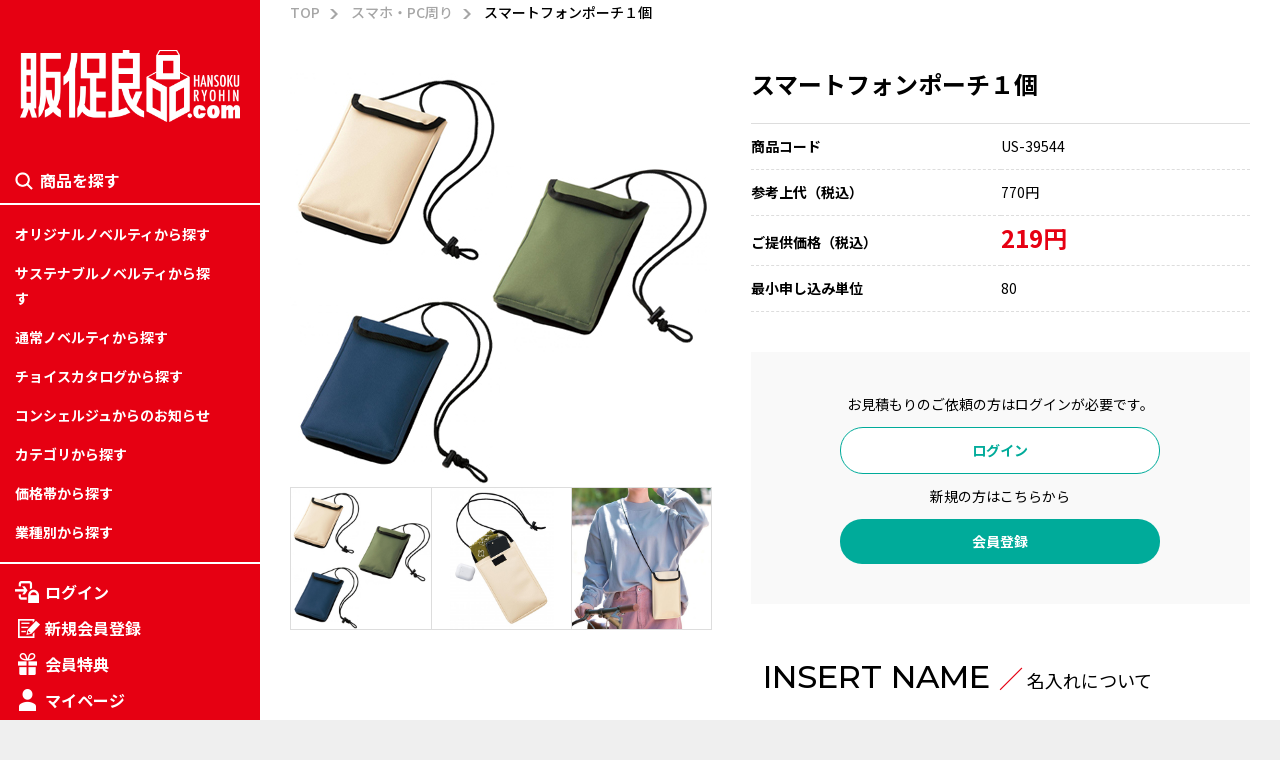

--- FILE ---
content_type: text/html; charset=UTF-8
request_url: https://www.hansoku-ryohin.com/product/details/39544
body_size: 9916
content:
<!doctype html>
<html lang="ja">
<head>
<meta charset="utf-8">
<meta name="viewport" content="width=device-width,initial-scale=1">
<meta name="keywords" content="ノベルティ,販促品,粗品,販促グッズ,記念品">
<meta name="description" content="販促良品.comは、ノベルティ,販促品,粗品,販促グッズの通販サイト。小ロットもお気軽にお問合せ下さい。10,000点以上のグッズをターゲット毎に検索可能。名入れ可能なアイテムも多数掲載!">
<meta name="format-detection" content="telephone=no">
<meta name="author" content="株式会社ワコーファースト商事" />
<meta name="copyright" content="hansoku-ryohin" />
<meta name="robots" content="noodp" />
<link rel="shortcut icon" href="https://www.hansoku-ryohin.com/img/common/favicon.ico">
<link rel="icon" href="https://www.hansoku-ryohin.com/img/common/favicon.ico">
<link rel="canonical" href="https://www.hansoku-ryohin.com/product/details/39544">


<meta name="csrf-token" content="5uKoQR4FkaHBEc8tg6pOrJuOjs7E8G55hZh3G7Ll">

<title>スマートフォンポーチ１個 | ノベルティ・販促品の名入れ通販サイト、販促良品.com</title>


<link rel="stylesheet" href="https://www.hansoku-ryohin.com/css/reset.css">
<link rel="stylesheet" href="https://www.hansoku-ryohin.com/css/common.css">


	<link rel="stylesheet" href="https://www.hansoku-ryohin.com/css/details.css">
	<link rel="stylesheet" href="https://www.hansoku-ryohin.com/css/registration.css">
	<link rel="stylesheet" href="https://www.hansoku-ryohin.com/lity/lity.min.css">


<link href="https://use.fontawesome.com/releases/v5.9.0/css/all.css" rel="stylesheet">

<!-- Google tag (gtag.js) -->
<script async src="https://www.googletagmanager.com/gtag/js?id=G-SFCGNBQ0HW"></script>
<script>
  window.dataLayer = window.dataLayer || [];
  function gtag(){dataLayer.push(arguments);}
  gtag('js', new Date());

  gtag('config', 'G-SFCGNBQ0HW');
</script>
	
<!-- Global site tag (gtag.js) - Google Analytics -->
<script async src="https://www.googletagmanager.com/gtag/js?id=UA-6544981-1"></script>
<script>
  window.dataLayer = window.dataLayer || [];
  function gtag(){dataLayer.push(arguments);}
  gtag('js', new Date());

  gtag('config', 'UA-6544981-1');
</script>

<!-- Google tag (gtag.js) -->
<script async src="https://www.googletagmanager.com/gtag/js?id=G-JEYEQDKFCV"></script>
<script>
  window.dataLayer = window.dataLayer || [];
  function gtag(){dataLayer.push(arguments);}
  gtag('js', new Date());

  gtag('config', 'G-JEYEQDKFCV');
</script>

<!-- User Heat Tag -->
<script type="text/javascript">
	(function(add, cla){window['UserHeatTag']=cla;window[cla]=window[cla]||function(){(window[cla].q=window[cla].q||[]).push(arguments)},window[cla].l=1*new Date();var ul=document.createElement('script');var tag = document.getElementsByTagName('script')[0];ul.async=1;ul.src=add;tag.parentNode.insertBefore(ul,tag);})('//uh.nakanohito.jp/uhj2/uh.js', '_uhtracker');_uhtracker({id:'uhv7x1sHop'});
	</script>
	<!-- End User Heat Tag -->
</head>
<body>
    <header>
        <div class="wrap">
            <div class="logo">
                <a href="https://www.hansoku-ryohin.com">
                    <img src="https://www.hansoku-ryohin.com/img/common/logo.png" alt="販促良品">
                </a>
            </div>
            <nav id="nav_pc">
                <span class="nav_title">商品を探す</span>
                <ul>
                    <li class="nav01"><a href="https://www.hansoku-ryohin.com/tsukuru">オリジナルノベルティから探す</a></li>
                    <li class="nav02"><a href="https://www.hansoku-ryohin.com/sustainable_goods">サステナブルノベルティから探す</a></li>
					<li class="nav03"><a href="https://www.hansoku-ryohin.com/general_products">通常ノベルティから探す</a></li>
					<li class="nav04"><a href="https://www.hansoku-ryohin.com/choice_catalog">チョイスカタログから探す</a></li>
					<li class="nav05"><a href="https://www.hansoku-ryohin.com/concierge_news">コンシェルジュからのお知らせ</a></li>
					<li class="nav06 arrow">
                        <a href="javascript:void(0)">カテゴリから探す</a>
                        <ul>
							
															<li class="nav05-1 ">
									<a href="https://www.hansoku-ryohin.com/product/category/25">食品</a>
																	</li>
                            								<li class="nav05-2 ">
									<a href="https://www.hansoku-ryohin.com/product/category/28">日用品・消耗品</a>
																	</li>
                            								<li class="nav05-3 ">
									<a href="https://www.hansoku-ryohin.com/product/category/1">ステーショナリー</a>
																	</li>
                            								<li class="nav05-4 ">
									<a href="https://www.hansoku-ryohin.com/product/category/2">スマホ・PC周り</a>
																	</li>
                            								<li class="nav05-5 ">
									<a href="https://www.hansoku-ryohin.com/product/category/3">アウトドア・レジャー</a>
																	</li>
                            								<li class="nav05-6 arrow">
									<a href="https://www.hansoku-ryohin.com/product/category/4">バッグ</a>
																		<ul>
																				<li class="">
											<a href="https://www.hansoku-ryohin.com/product/category/131">フルカラー対応バッグ</a>
																					</li>
																			</ul>
																	</li>
                            								<li class="nav05-7 ">
									<a href="https://www.hansoku-ryohin.com/product/category/5">キッチン</a>
																	</li>
                            								<li class="nav05-8 ">
									<a href="https://www.hansoku-ryohin.com/product/category/6">リビング・インテリア</a>
																	</li>
                            								<li class="nav05-9 ">
									<a href="https://www.hansoku-ryohin.com/product/category/7">時計（電気製品）</a>
																	</li>
                            								<li class="nav05-10 ">
									<a href="https://www.hansoku-ryohin.com/product/category/8">アメニティ・美容関連</a>
																	</li>
                            								<li class="nav05-11 ">
									<a href="https://www.hansoku-ryohin.com/product/category/10">イベントキット</a>
																	</li>
                            								<li class="nav05-12 ">
									<a href="https://www.hansoku-ryohin.com/product/category/9">防犯・防災</a>
																	</li>
                                                    </ul>
                    </li>
                    <li class="nav07 arrow"><a href="javascript:void(0)">価格帯から探す</a>
						<ul>
							<li class="nav06-01"><a href="https://www.hansoku-ryohin.com/product/search?price=0_50">～50円</a></li>
							<li class="nav06-02"><a href="https://www.hansoku-ryohin.com/product/search?price=51_100">51円～100円</a></li>
							<li class="nav06-03"><a href="https://www.hansoku-ryohin.com/product/search?price=101_150">101円～150円</a></li>
							<li class="nav06-04"><a href="https://www.hansoku-ryohin.com/product/search?price=151_200">151円～200円</a></li>
							<li class="nav06-05"><a href="https://www.hansoku-ryohin.com/product/search?price=201_250">201円～250円</a></li>
							<li class="nav06-06"><a href="https://www.hansoku-ryohin.com/product/search?price=251_300">251円～300円</a></li>
							<li class="nav06-07"><a href="https://www.hansoku-ryohin.com/product/search?price=301_500">301円～500円</a></li>
							<li class="nav06-08"><a href="https://www.hansoku-ryohin.com/product/search?price=501_1000">501円～1,000円</a></li>
							<li class="nav06-09"><a href="https://www.hansoku-ryohin.com/product/search?price=1001_2000">1,001円～2,000円</a></li>
							<li class="nav06-10"><a href="https://www.hansoku-ryohin.com/product/search?price=2001">2001円以上</a></li>
						</ul>
					</li>
                    <li class="nav08 arrow"><a href="javascript:void(0)">業種別から探す</a>
						<ul>
							<li class="nav07-01"><a href="https://www.hansoku-ryohin.com/product/category/46">カテゴリー「旅行関連」</a></li>
							<li class="nav07-02"><a href="https://www.hansoku-ryohin.com/product/category/47">カテゴリー「住宅関連」</a></li>
							<li class="nav07-03"><a href="https://www.hansoku-ryohin.com/product/category/48">カテゴリー「学校関連」</a></li>
							<li class="nav07-04"><a href="https://www.hansoku-ryohin.com/product/category/49">カテゴリー「娯楽関連」</a></li>
							<li class="nav07-05"><a href="https://www.hansoku-ryohin.com/product/category/50">カテゴリー「流通関連」</a></li>
							<li class="nav07-06"><a href="https://www.hansoku-ryohin.com/product/category/51">カテゴリー「金融関連」</a></li>
							<li class="nav07-07"><a href="https://www.hansoku-ryohin.com/product/category/52">カテゴリー「自動車関連」</a></li>
							<li class="nav07-08"><a href="https://www.hansoku-ryohin.com/product/category/53">カテゴリー「官公庁関連」</a></li>
						</ul>
					</li>
                </ul>
            </nav>
            <div class="member">
                <ul>
										<li class="login"><a href="https://www.hansoku-ryohin.com/login">ログイン</a></li>
					<li class="register"><a href="https://www.hansoku-ryohin.com/register">新規会員登録</a></li>
					                    <li class="benefits pc"><a href="https://www.hansoku-ryohin.com/about_regist">会員特典</a></li>
                    <li class="mypage"><a href="https://www.hansoku-ryohin.com/mypage">マイページ</a></li>
                    <li class="information pc"><a href="https://www.hansoku-ryohin.com/guide">ご利用案内</a></li>
                </ul>
            </div>
            <a href="https://www.hansoku-ryohin.com/contact" class="contact">お問い合わせ</a>
        </div>
    </header>
    <div id="nav_sp">
        <span class="nav_title">商品を探す</span>
        <ul id="nav_sp_menu">
            <li>
				<a href="https://www.hansoku-ryohin.com/tsukuru">オリジナルノベルティから探す</a>
            </li>
            <li>
				<a href="https://www.hansoku-ryohin.com/sustainable_goods">サステナブルノベルティから探す</a>
            </li>
			<li>
				<a href="https://www.hansoku-ryohin.com/general_products">通常ノベルティから探す</a>
            </li>
			<li>
				<a href="https://www.hansoku-ryohin.com/choice_catalog">チョイスカタログ色々から探す</a>
            </li>
            <li>
				<a href="https://www.hansoku-ryohin.com/concierge_news">コンシェルジュからのお知らせ</a>
            </li>			
            <li>
                <dl>
                    <dt class="menu-ttl">カテゴリから探す</dt>
                    <dd>
                        <ul>
							
																<li class="acMenu2">
																			<a href="https://www.hansoku-ryohin.com/product/category/25">食品</a>
																	</li>
																<li class="acMenu2">
																			<a href="https://www.hansoku-ryohin.com/product/category/28">日用品・消耗品</a>
																	</li>
																<li class="acMenu2">
																			<a href="https://www.hansoku-ryohin.com/product/category/1">ステーショナリー</a>
																	</li>
																<li class="acMenu2">
																			<a href="https://www.hansoku-ryohin.com/product/category/2">スマホ・PC周り</a>
																	</li>
																<li class="acMenu2">
																			<a href="https://www.hansoku-ryohin.com/product/category/3">アウトドア・レジャー</a>
																	</li>
																<li class="acMenu2">
																			<p class="sub-menu-ttl">バッグ</p>
										<ul>
																							<li><a href="https://www.hansoku-ryohin.com/product/category/131">フルカラー対応バッグ</a></li>
																					</ul>
																	</li>
																<li class="acMenu2">
																			<a href="https://www.hansoku-ryohin.com/product/category/5">キッチン</a>
																	</li>
																<li class="acMenu2">
																			<a href="https://www.hansoku-ryohin.com/product/category/6">リビング・インテリア</a>
																	</li>
																<li class="acMenu2">
																			<a href="https://www.hansoku-ryohin.com/product/category/7">時計（電気製品）</a>
																	</li>
																<li class="acMenu2">
																			<a href="https://www.hansoku-ryohin.com/product/category/8">アメニティ・美容関連</a>
																	</li>
																<li class="acMenu2">
																			<a href="https://www.hansoku-ryohin.com/product/category/10">イベントキット</a>
																	</li>
																<li class="acMenu2">
																			<a href="https://www.hansoku-ryohin.com/product/category/9">防犯・防災</a>
																	</li>
							                            
                        </ul>
                    </dd>
                </dl>
            </li>
            <li>
                <dl>
                    <dt class="menu-ttl">価格帯から探す</dt>
                    <dd>
                        <ul>
                            <li><a href="https://www.hansoku-ryohin.com/product/search?price=0_50">～50円</a></li>
							<li><a href="https://www.hansoku-ryohin.com/product/search?price=51_100">51円～100円</a></li>
							<li><a href="https://www.hansoku-ryohin.com/product/search?price=101_150">101円～150円</a></li>
							<li><a href="https://www.hansoku-ryohin.com/product/search?price=151_200">151円～200円</a></li>
							<li><a href="https://www.hansoku-ryohin.com/product/search?price=201_250">201円～250円</a></li>
							<li><a href="https://www.hansoku-ryohin.com/product/search?price=251_300">251円～300円</a></li>
							<li><a href="https://www.hansoku-ryohin.com/product/search?price=301_500">301円～500円</a></li>
							<li><a href="https://www.hansoku-ryohin.com/product/search?price=501_1000">501円～1,000円</a></li>
							<li><a href="https://www.hansoku-ryohin.com/product/search?price=1001_2000">1,001円～2,000円</a></li>
							<li><a href="https://www.hansoku-ryohin.com/product/search?price=2001">2001円以上</a></li>
                        </ul>
                    </dd>
                </dl>
            </li>
            <li>
                <dl>
                    <dt class="menu-ttl">業種別から探す</dt>
                    <dd>
                        <ul>
                            <li><a href="https://www.hansoku-ryohin.com/product/category/46">カテゴリー「旅行関連」</a></li>
							<li><a href="https://www.hansoku-ryohin.com/product/category/47">カテゴリー「住宅関連」</a></li>
							<li><a href="https://www.hansoku-ryohin.com/product/category/48">カテゴリー「学校関連」</a></li>
							<li><a href="https://www.hansoku-ryohin.com/product/category/49">カテゴリー「娯楽関連」</a></li>
							<li><a href="https://www.hansoku-ryohin.com/product/category/50">カテゴリー「流通関連」</a></li>
							<li><a href="https://www.hansoku-ryohin.com/product/category/51">カテゴリー「金融関連」</a></li>
							<li><a href="https://www.hansoku-ryohin.com/product/category/52">カテゴリー「自動車関連」</a></li>
							<li><a href="https://www.hansoku-ryohin.com/product/category/53">カテゴリー「官公庁関連」</a></li>
                        </ul>
                    </dd>
                </dl>
            </li>
            <li class="information"><a href="https://www.hansoku-ryohin.com/guide">ご利用案内</a></li>
<!--            <li><a href="">ご利用ガイド</a></li>-->
            <li><a href="https://www.hansoku-ryohin.com/guide#block08">はじめての方へ</a></li>
            <li><a href="https://www.hansoku-ryohin.com/name">お名入れについて</a></li>
            <li><a href="https://www.hansoku-ryohin.com/law">特定商取引法に基づく表示</a></li>
            <li><a href="mailto:info@hansoku-ryohin.com">データ入稿先</a></li>
			<li><a href="https://www.hansoku-ryohin.com/about_regist">会員特典</a></li>
        </ul>
        <a href="https://www.hansoku-ryohin.com/contact" class="contact">お問い合せ</a>
    </div>
    <p class="menu_btn_wrap"><span class="menu_btn"></span></p>

    <div id="right_column">

		
        
<main id="details">

            <div id="breadcrumb">
				                <ul class="contents_inner clearfix">
                    <li><a href="https://www.hansoku-ryohin.com">TOP</a></li>
											<li><a href="https://www.hansoku-ryohin.com/product/category/2">スマホ・PC周り</a></li>
					                    <li>スマートフォンポーチ１個</li>
                </ul>
				            </div>

            <div id="contents">

                <div id="detail_block">
                    <div class="contents_inner clearfix">
                        <div class="left">
                            <div class="product_img">
                                <div class="main_img_box">
																														<div class="main_img  show ">
												<a href="https://www.hansoku-ryohin.com/storage/pict/US/2323970_1.jpg" data-lity>
													<img src="https://www.hansoku-ryohin.com/storage/pict/US/2323970_1.jpg">
												</a>
											</div>
																																								<div class="main_img ">
												<a href="https://www.hansoku-ryohin.com/storage/pict/US/2323970_2.jpg" data-lity>
													<img src="https://www.hansoku-ryohin.com/storage/pict/US/2323970_2.jpg">
												</a>
											</div>
																																								<div class="main_img ">
												<a href="https://www.hansoku-ryohin.com/storage/pict/US/2323970_3.jpg" data-lity>
													<img src="https://www.hansoku-ryohin.com/storage/pict/US/2323970_3.jpg">
												</a>
											</div>
																			                                </div>
								<div class="thumb_img_box">
                                    																					<div class="thumb_img">
												<img src="https://www.hansoku-ryohin.com/storage/thumbnail/US/2323970_1.jpg">
											</div>
																																								<div class="thumb_img">
												<img src="https://www.hansoku-ryohin.com/storage/thumbnail/US/2323970_2.jpg">
											</div>
																																								<div class="thumb_img">
												<img src="https://www.hansoku-ryohin.com/storage/thumbnail/US/2323970_3.jpg">
											</div>
																			                                </div>
                            </div>

							
                        </div>
								
                        <div class="right">
                            <h1>スマートフォンポーチ１個</h1>
                            <table>
                                <tr>
                                    <th>商品コード</th>
                                    <td>										
										US-39544
									</td>
                                </tr>
                                <tr>
                                    <th>参考上代（税込）</th>
                                    <td>
																					770円
																			</td>
                                </tr>
                                <tr>
                                    <th>ご提供価格（税込）</th>
                                    <td>
																					<span class="red">219円</span>
																			</td>
                                </tr>                                
                                <tr>
                                    <th>最小申し込み単位</th>
                                    <td>80</td>
                                </tr>
								                            </table>

							
															<div class="login_area">
									<p>お見積もりのご依頼の方はログインが必要です。</p>
									<a href="https://www.hansoku-ryohin.com/login" class="login">ログイン</a>
									<p>新規の方はこちらから</p>
									<a href="https://www.hansoku-ryohin.com/register" class="registration">会員登録</a>
								</div>
							
														<section id="insertname_block">
								<div class="contents_inner clearfix">
								<h2 class="h2_title">INSERT NAME <br class="sp"><span><span class="red">／</span> 名入れについて</span></h2>
									<table>
										<tr>
											<th>名入れ範囲</th>
											<td>
												70×100mm
											</td>
										</tr>
									</table>
																		<div class="text_wrap">
										<p>名入れについては<a href="https://www.hansoku-ryohin.com/name">こちら</a>から</p>
									</div>
								</div>
							</section>
							
                            <div class="btn_area">
								<div class="btn_box">
									<p>サンプル商品のお申し込みはこちらから</p>
                                	<a href="https://www.hansoku-ryohin.com/sample_form/39544" class="btn sample">サンプル商品のお申し込み</a>
								</div>
																	<div class="btn_box">
										<p>提案書のダウンロードはこちらから<br>※会員登録後利用できます</p>
										<div class="btn proposal">提案書ダウンロード</div>
									</div>
								                            </div>


                        </div>
                    </div>
                </div>


								

                <section id="product_block">
                    <div class="contents_inner">
                        <h2 class="h2_title">PRODUCT <br class="sp"><span><span class="red">／</span> 商品詳細</span></h2>
						                        <p>今が旬のトレンドアイテム！スマホと鍵だけ入れて身軽にお出かけ♪色指定OK！男女問わず持てるベーシックカラー。ポケットが一箇所と、ストラップにはアジャスターも付いています。名入れ面積が広いのも高ポイント！</p>
						                        <table>
															<tr>
									<th>サイズ</th>
									<td>約13.5×2×21cm(ストラップ全長／約120cm)</td>
								</tr>
																						<tr>
									<th>材 質</th>
									<td>ポリエステル(PVCコーティング)・ポリプロピレン・ポリアセタール</td>
								</tr>
																						<tr>
									<th>カラー</th>
									<td>オフホワイト、ネイビー、グリーン</td>
								</tr>
																						<tr>
									<th>色選択</th>
									<td>指定可</td>
								</tr>
																					<tr>
								<th>荷 姿</th>
								<td>ポリ袋入り</td>
							</tr>
														                        </table>
						
												
                    </div>
                </section>

				
												

				<section id="form_block">
					<div class="contents_inner clearfix">
						<div class="btn_box">
							<a href="" id="form_open_btn" class="">お見積もりフォーム</a>
						</div>
						<div id="estimate_form" class="form_box ">
							<form method="post" action="https://www.hansoku-ryohin.com/estimate_form/confirm/39544" id="contactForm" class="h-adr">
							<input type="hidden" name="_token" value="5uKoQR4FkaHBEc8tg6pOrJuOjs7E8G55hZh3G7Ll">							<input type="hidden" name="product_id" value="39544">
							<input type="hidden" name="sale_unit" value="80">
							<h3>1.商品情報をご入力</h3>
                            <table>
								<tr>
                                    <th>商品名</th>
                                    <td>
										スマートフォンポーチ１個
										<input type="hidden" name="product_name" value="スマートフォンポーチ１個">
                                    </td>
                                </tr>
								<tr>
                                    <th>商品番号</th>
                                    <td>
										US-39544
										<input type="hidden" name="product_code" value="US-39544">
                                    </td>
                                </tr>
								<tr>
                                    <th>ご予定数量<span class="required">【必須】</span></th>
                                    <td>
                                        <input type="number" name="quantity" class="quantity w120 " value="" required  placeholder="0000">
										<span>個</span><span class="pl"><span class="red">※半角数字</span>最小申し込み単位：80</span>
										                                    </td>
                                </tr>
								<tr>
                                    <th>色</th>
                                    <td>
																					<select class="product_class w220" name="product_class">
																									<option value="18928" >オフホワイト</option>
																									<option value="18929" >ネイビー</option>
																									<option value="18930" >グリーン</option>
																							</select>
																					                                    </td>
                                </tr>

								
																<tr>
                                    <th>名入れ</th>
                                    <td>
																				<label class="category">
										  <input name="naire_flag" class="category_input" type="radio" value="1" >
										  <span class="category_text">有り</span>
										</label>
																				<label class="category">
										  <input name="naire_flag" class="category_input" type="radio" value="2" >
										  <span class="category_text">データ送付</span>
										</label>
																				<label class="category">
										  <input name="naire_flag" class="category_input" type="radio" value="0"  checked >
										  <span class="category_text">無し</span>
										</label>
																				                                    </td>
                                </tr>

								<tr>
                                    <th>名入れの色</th>
                                    <td>
										<span>色数：</span>
										<select class="naire_color w220" name="naire_color">
																							<option value="1" >1色</option>
																							<option value="2" >2色</option>
																							<option value="3" >3色</option>
																							<option value="4" >4色</option>
																							<option value="0"  selected >無し</option>
																					</select>
										                                    </td>
                                </tr>

								<tr>
                                    <th>名入れ書体</th>
                                    <td>
										<select class="naire_shotai w220" name="naire_shotai">
																							<option value="0"  selected >無し</option>
																							<option value="3" >角ゴシック体</option>
																							<option value="7" >丸ゴシック体</option>
																							<option value="10" >明朝体</option>
																							<option value="1" >指定ロゴ</option>
																					</select>
										                                    </td>
                                </tr>									
																

								<tr>
                                    <th>ご希望納品日</th>
                                    <td>
										<input type="text" name="nouhin_date" class="nouhin_date w300 " value="" placeholder="例 2009/10/xx頃・11月中旬など">
										                                    </td>
                                </tr>

								<tr>
                                    <th>お届け先<span class="required">【必須】</span></th>
                                    <td>
										<div class="td_child">
											<label class="category">
											  <input name="deliv_flag" class="category_input" type="radio" value="0"  checked >
											  <span class="category_text">会社所在地へ</span>
											</label>
											<label class="category">
											  <input name="deliv_flag" class="category_input" type="radio" value="1" >
											  <span class="category_text">複数納品先有り</span>
											</label>
										</div>
										<div class="td_child">
											<input type="number" name="deliv_count" class="deliv_count w120 " value="" placeholder="0000">
											<span class="pl">箇所</span><span class="red pl">※半角数字</span>

										</div>
																				                                    </td>
                                </tr>
								</table>

								<h3>2.お客様情報をご入力</h3>
                                <table>
								<tr>
                                    <th>法人・団体・個人<span class="required">【必須】</span></th>
                                    <td>
																					<label class="category">
											  <input name="company_type" class="category_input" type="radio" value="1"  required>
											  <span class="category_text">法⼈・団体など</span>
											</label>											
																					<label class="category">
											  <input name="company_type" class="category_input" type="radio" value="2"  required>
											  <span class="category_text">個⼈</span>
											</label>											
																				                                    </td>
                                </tr>
                                <tr>
                                    <th>会社名<span class="required">【必須】</span></th>
                                    <td>
                                        <input type="text" name="company_name" class="company_name wFull " value="">
										                                    </td>
                                </tr>
                                <tr>
                                    <th>部署名</th>
                                    <td>
                                        <input type="text" name="busho" class="busho wFull " value="">
										                                    </td>
                                </tr>
								
                                <tr>
                                    <th>お名前<span class="required">【必須】</span></th>
                                    <td>
                                        <input type="text" name="name" class="name w300 " placeholder="例）田中太郎" value="" required>                          
										                                    </td>
                                </tr>
                                <tr>
                                    <th>お名前（フリガナ）<span class="required">【必須】</span></th>
                                    <td>
                                        <input type="text" name="name_kana" class="name_kana w300 " value="" placeholder="例）タナカ" required> 
										                                    </td>
                                </tr>
								<tr>
                                    <th>郵便番号<span class="required">【必須】</span></th>
                                    <td>
                                        <span class="p-country-name" style="display:none;">Japan</span>
                                        <input type="number" name="postalcode" class="p-postal-code w220 " size="8" maxlength="8" value="" placeholder="例）1350064" required>
										<p>※ハイフンは入れないでください</p>
										                                    </td>
                                </tr>
                                <tr>
                                    <th>住所<span class="required">【必須】</span></th>
                                    <td>
                                        <input type="text" name="address" class="p-region p-locality p-street-address p-extended-address wFull " value="" placeholder="例）仙台市太白区" required>
										                                    </td>
                                </tr>								
								<tr>
                                    <th>電話番号<span class="required">【必須】</span></th>
                                    <td>
                                        <input type="tel" name="tel" class="tel w220 " placeholder="例）022-378-0884" value="" required>
										                                    </td>
                                </tr>
								<tr>
                                    <th>FAX番号</th>
                                    <td>
                                        <input type="tel" name="fax" class="fax w220 " placeholder="例）022-378-0884" value="">
										                                    </td>
                                </tr>
								<tr>
                                    <th>メールアドレス<span class="required">【必須】</span></th>
                                    <td>
                                        <input type="email" name="email" class="email wFull " value="" placeholder="例）〇〇〇〇〇.co.jp">
										                                        <input type="email" name="email_confirmation" class="email_confirmation wFull " value="" placeholder="例）〇〇〇〇〇.co.jp">
                                        <p>※確認のためもう一度入力ください</p>
										                                    </td>
                                </tr>

                                <tr>
                                    <th>
                                        お問い合わせ内容
                                    </th>
                                    <td>
                                        <textarea name="detail" class="detail "></textarea>
										                                    </td>
                                </tr>
								<tr>
                                    <th>
                                        個人情報の取り扱いについて<br class="pc tb"><span class="required">【必須】</span>
                                    </th>
                                    <td>
										<p>下記個人情報のお取り扱いに関する同意事項に同意の上、ボタンを押してください。</p>
                                        <div class="text_box">
                                    <div class="text_box_inner">
                                        <p>個人情報のお取扱いに関する同意事項<br><br>
                                            株式会社ワコーファースト商事<br>
                                            個人情報保護管理者　取締役　サイト事業部担当<br>
                                            Tel：022-378-0914<br>
                            <img src="https://www.hansoku-ryohin.com/img/privacy/email_txt.jpg" alt="">
                                        </p>

                                        <p>1. 取得した個人情報の利用目的</p>
                                            ・会員登録のため<br>
                                            ・お問い合わせに関する対応・連絡のため<br>
                                            ・当社のサービスに関するご案内のため<br>
                                            ・メール配信やカタログ送付など、弊社からの情報提供のため
                        </p>
                        <p>
                                            2. 当社は、個人情報の取扱いの一部を第三者に委託することがあります。<br>
                                            しかし、提供はいたしません</p>
                                            <p>
                                            3.ご本人が、当社が保有するご自身の個人情報の、利用目的の通知、開示、内容の訂正、追加又は削除、利用の停止、消去及び第三者への提供の停止を求める場合には、下記に連絡を頂くことで対応致します。<br>
                                            ＜個人情報お問合せ窓口＞<br>
                                            Tel：022-378-0914<br>
                            <img src="https://www.hansoku-ryohin.com/img/privacy/email_txt.jpg" alt=""></p>
                                            <p>
                                            4. 個人情報のご提供は任意ですが、同意を頂けない場合には、第1項にあります利用目的が達成できない事をご了承いただくこととなります。
                                            </p>
                                            <p>
                                            5. 当社Ｗｅｂサイトの運営について<br>
                                            当社サイトでは、ご本人が当社Ｗｅｂサイトを再度訪問されたときなどに、より便利に閲覧して頂けるよう「クッキー（Cookie）」という技術を使用することがあります。クッキーの使用を希望されない場合は、ご本人のブラウザの設定を変更することにより、クッキーの使用を拒否することができます。その場合、一部または全部のサービスがご利用できなくなることがあります。<br>
                                            </p>
                                        </p>


                                    </div>
                                </div>
										<div class="check_wrap">
											<label class="agree_label">
												<input type="checkbox" name="agree" value="1" class="agree_input"  required>
												<span class="agree_text">同意する</span>
											</label>
																					</div>
                                    </td>
                                </tr>
                            </table>
                            <div class="button_area">
                                <button type="submit" name="submit" class="submit" form="contactForm" disabled>入力内容を確認する</button>
                            </div>
                        </form>
						</div>
					</div>
				</section>			

                <section id="relation_block">
                    <div class="contents_inner">
                        <h2 class="h2_title">RELATION <br class="sp"><span><span class="red">／</span> 関連商品</span></h2>
                        <div class="scroll-box">
                            <ul class="clearfix">
																											<li>
	<a href="https://www.hansoku-ryohin.com/product/details/29211">
				<div class="photo">
						
				<img src="https://www.hansoku-ryohin.com/storage/pict/MT/29987_1.jpg" alt="たまごがなる？グースガーデン">		
					</div>	
				<div class="title">たまごがなる？グースガーデン</div>
					<div class="price">													
				284
			</div>												
				
	</a>
</li>																			<li>
	<a href="https://www.hansoku-ryohin.com/product/details/36287">
				<div class="photo">
						
				<img src="https://www.hansoku-ryohin.com/storage/pict/MT/34023_1.jpg" alt="クオリ　トートバッグ">		
					</div>	
					<span class="badge-name">名入れ可能</span>
				<div class="title">クオリ　トートバッグ</div>
					<div class="price">													
				438
			</div>												
				
	</a>
</li>																			<li>
	<a href="https://www.hansoku-ryohin.com/product/details/29489">
				<div class="photo">
						
				<img src="https://www.hansoku-ryohin.com/storage/pict/EP/EP6641_1.jpg" alt="コンパクト防災8点セットＣＢ-15">		
					</div>	
					<span class="badge-name">名入れ可能</span>
				<div class="title">コンパクト防災8点セットＣＢ-15</div>
					<div class="price tokka">ご奉仕特価</div>
				
	</a>
</li>																			<li>
	<a href="https://www.hansoku-ryohin.com/product/details/39320">
				<div class="photo">
						
				<img src="https://www.hansoku-ryohin.com/storage/pict/RS/0192101_1.jpg" alt="良いこといっぱいありますように 小さくたためるエコバッグ">		
					</div>	
				<div class="title">良いこといっぱいありますように 小さくたためるエコバッグ</div>
					<div class="price">													
				242
			</div>												
				
	</a>
</li>																	                            </ul>
                        </div>
                    </div>
                </section>

               <section id="saw_block">
                    <div class="contents_inner">
                        <h2 class="h2_title">SAW <br class="sp"><span><span class="red">／</span> 最近見た商品</span></h2>
                        <div class="scroll-box">
                            <ul class="clearfix">
                                									<li class="no_item">最近見た商品はありません</li>
								                            </ul>
                        </div>
                    </div>
                </section>

                <section id="service_block">
                    <div class="contents_inner">
                        <h2 class="h2_title">SERVICE <br class="sp"><span><span class="red">／</span> サービス</span></h2>
                        <ul class="clearfix">
                            <li class="item01"><a href="https://www.hansoku-ryohin.com/tsukuru">つくる<br>ノベルティ<span>Tsukuru novelty</span></a></li>
                            <li class="item02"><a href="https://www.hansoku-ryohin.com/sustainable_goods">サステナブル<br>グッズ<span>Sustainable Goods</span></a></li>
							<li class="item03"><a href="https://www.hansoku-ryohin.com/general_products">通常ノベルティ<span>Generally novelty</span></a></li>
							<li class="item04"><a href="https://www.hansoku-ryohin.com/choice_catalog">チョイスカタログ<span>Choice Catalog</span></a></li>
                            <li class="item05"><a href="https://www.hansoku-ryohin.com/concierge_news">コンシェルジュ<br>からのお知らせ<span>Concierge News</span></a></li>                            
                        </ul>
                    </div>
                </section>

                <section id="userguide_block">
                    <div class="contents_inner">
                        <h2>USER GUIDE<span>ご利用ガイド</span></h2>
                        
                        <div class="userguide_box">
                            <img src="https://www.hansoku-ryohin.com/img/details/userguide_img.png" alt="ご購入の流れ">
                        </div>
                        <a href="https://www.hansoku-ryohin.com/guide" class="more">詳しくみる</a>
                    </div>
                </section>

                <section id="contact_block">
                    <div class="contents_inner">
                        <h2>お気軽にお問い合わせください</h2>
                        <p>サイトに掲載しているノベルティの他にも多数のノベルティを取り扱っております。お客様のご予算やご要望に合わせて専門のスタッフがご提案させていただきます。まずはお気軽にお問い合わせください。</p>
                        <div class="contact_box">
                            <div class="subbox">
                                <a href="https://www.hansoku-ryohin.com/contact" class="contact">お見積り・お問い合わせ</a>
                            </div>
                            <div class="subbox">
                                <span class="tel">022-378-0914</span>
                                <p>電話受付時間：<br class="pc">平日午前9：00～午後6：00</p>
                            </div>
                            <div class="subbox">
                                <span class="fax">022-378-0884</span>
                                <a href="https://www.hansoku-ryohin.com/pdf/fax.pdf" class="pdf" target="_blank">FAX用紙ダウンロード</a>
                                <p>FAXでのお問い合わせは、2営業日以内にFAXまたはお電話にてお返事いたします。</p>
                            </div>
                        </div>
                    </div>
                </section>

            </div>

        </main>


        <div id="pagetop"></div>
        <div id="pagetop_sp">ページ上部へ</div>
        <footer>
            <div class="contents_inner">
                <ul id="footer_menu">
                    <li>
                        <dl>
                            <dt class="menu-ttl">ご利用ガイド</dt>
                            <dd>
                                <ul>
									<li><a href="https://www.hansoku-ryohin.com/guide">ご利用ガイド</a></li>
									<li><a href="https://www.hansoku-ryohin.com/guide#block01">- 校正について</a></li>
									<li><a href="https://www.hansoku-ryohin.com/guide#block03">- 納期[お届け日]について</a></li>
									<li><a href="https://www.hansoku-ryohin.com/guide#block04">- 送料について</a></li>
									<li><a href="https://www.hansoku-ryohin.com/guide#block05">- お支払いについて</a></li>
									<li><a href="https://www.hansoku-ryohin.com/guide#block06">- 商品不良のあった場合</a></li>
									<li><a href="https://www.hansoku-ryohin.com/guide#block07">- 著作権について</a></li>
                                    <li><a href="https://www.hansoku-ryohin.com/beginner">はじめての方へ</a></li>
                                    <li><a href="https://www.hansoku-ryohin.com/name">ノベルティのお名入れについて</a></li>
                                    <li><a href="https://www.hansoku-ryohin.com/sample">商品サンプルをご希望の方へ</a></li>
                                    <li><a href="https://www.hansoku-ryohin.com/business">メーカーの方へ</a></li>
                                    
                                    <li><a href="https://www.hansoku-ryohin.com/law">特定商取引法に基づく表示</a></li>
                                    <li><a href="https://www.hansoku-ryohin.com/about_regist">会員登録について</a></li>
                                </ul>
                            </dd>
                        </dl>
                    </li>
                    <li>
                        <dl>
                            <dt class="menu-ttl">販促良品について</dt>
                            <dd>
                                <ul>
                                    <li><a href="https://www.hansoku-ryohin.com/company">会社概要</a></li>
									<li><a href="https://www.hansoku-ryohin.com/privacy">プライバシーポリシー</a></li>
                                </ul>
                            </dd>
                        </dl>
                    </li>
                    <li>
                        <dl>
                            <dt class="menu-ttl">オリジナル商品から探す</dt>
                            <dd>
                                <ul>
                                    <li><a href="https://www.hansoku-ryohin.com/tsukuru">オリジナルノベルティ</a></li>
                                    <li><a href="https://www.hansoku-ryohin.com/sustainable_goods">サステナブルノベルティ</a></li>
									<li><a href="https://www.hansoku-ryohin.com/general_products">通常ノベルティ</a></li>
                                    <li><a href="https://www.hansoku-ryohin.com/choice_catalog">チョイスカタログ</a></li>
                                    <li><a href="https://www.hansoku-ryohin.com/concierge_news">コンシェルジュからのお知らせ</a></li>									
                                </ul>
                            </dd>
                        </dl>
                    </li>
                    <li>
                        <dl>
                            <dt class="menu-ttl">カテゴリから探す</dt>
                            <dd>
                                <ul>
									<li><a href="https://www.hansoku-ryohin.com/product/category/25">食品</a></li>
									<li><a href="https://www.hansoku-ryohin.com/product/category/28">日用品・消耗品</a></li>
									<li><a href="https://www.hansoku-ryohin.com/product/category/1">ステーショナリー</a></li>
									<li><a href="https://www.hansoku-ryohin.com/product/category/2">スマホ・PC周り</a></li>
                                    <li><a href="https://www.hansoku-ryohin.com/product/category/3">アウトドア・レジャー</a></li>
                                    <li><a href="https://www.hansoku-ryohin.com/product/category/4">バッグ</a></li>
									<li><a href="https://www.hansoku-ryohin.com/product/category/5">キッチン</a></li>
									<li><a href="https://www.hansoku-ryohin.com/product/category/6">リビング・インテリア</a></li>
									<li><a href="https://www.hansoku-ryohin.com/product/category/7">時計（電気製品）</a></li>
									<li><a href="https://www.hansoku-ryohin.com/product/category/8">アメニティ・美容関連</a></li>
									<li><a href="https://www.hansoku-ryohin.com/product/category/10">イベントキット</a></li>
									<li><a href="https://www.hansoku-ryohin.com/product/category/9">防犯・防災</a></li>
                                </ul>
                            </dd>
                        </dl>
                    </li>
                </ul>
            </div>
            <div class="copyright">Copyright (C) 2021 <a href="https://hansoku-ryohin.com">ノベルティ・小ロットノベルティならHANS
OKURYOHIN.com.</a></div>
        </footer>

    </div>	
	<script src="https://ajax.googleapis.com/ajax/libs/jquery/1.11.0/jquery.min.js"></script>
	<!--[if lt IE 9]><script src="https://www.hansoku-ryohin.com/js/html5shiv.js"></script><![endif]-->
	<script type="text/javascript" src="https://www.hansoku-ryohin.com/js/common.js"></script>
		<script src="https://yubinbango.github.io/yubinbango/yubinbango.js" charset="UTF-8"></script>
		
	
			<script type="text/javascript" src="https://www.hansoku-ryohin.com/lity/lity.min.js"></script>
		<script type="text/javascript" src="https://www.hansoku-ryohin.com/js/textoverflow.js"></script>
		<script type="text/javascript" src="https://www.hansoku-ryohin.com/js/ofi.min.js"></script>
		<script> objectFitImages(); </script>
		<script>
			$(function() {
				var btn = $('#form_open_btn');
				var target = $('#estimate_form');

				btn.click(function(e) {
					e.preventDefault();

					if ( $(this).hasClass('open') ) {
						$(this).removeClass('open');
						if ( target.hasClass('open') ) {
							target.removeClass('open');
						}
						target.slideUp('fast');
					}
					else {
						$(this).addClass('open');
						target.slideDown('fast');
					}

				});
			});
		</script>
	
	<script>
    function changeItem(obj){
        if( obj.value == 0 ){
            obj.style.color = '';
        }else{
            obj.style.color = '#000';
        }
    }
    </script>

			<script type="text/javascript" src="https://www.hansoku-ryohin.com/js/require_check.js"></script>
	
	<script>
	$(function() {
		$('.thumb_img').hover(
			function() {
				var index = $(this).index();
				
				if ( !$('.main_img').eq(index).hasClass('show') ) {
					$('.show').removeClass('show');
					$('.main_img').eq(index).addClass('show');
				}
			},
			function() {

			}
		);
	});
	
	$(function() {
		$('.estimate_btn_wrap .estimate_btn').click(function() {
			$('.estimate_btn_wrap .success').css('display', 'block');
		});
	});
</script>

</body>
</html>


--- FILE ---
content_type: text/css
request_url: https://www.hansoku-ryohin.com/css/common.css
body_size: 4974
content:
@charset "UTF-8";

@import url('https://fonts.googleapis.com/css2?family=Montserrat:wght@500;700&family=Noto+Sans+JP:wght@400;500;700&display=swap');

/*-----------------------------------

	base

-----------------------------------*/
html {
    overflow-y: auto;
    -webkit-text-size-adjust: 100%;
    -ms-text-size-adjust: 100%;
    font-size: 62.5%;
	overflow-x: hidden;
}
body {
    font-family: 'Noto Sans JP', sans-serif;
	font-size: 14px;
    font-size: 1.4em;
	color: #000000;
    line-height: 1.8em;
	letter-spacing:0;
	font-weight: 400;
	background: #efefef;
	margin:0 !important;
	width: 100%;
	overflow: hidden;
	box-sizing: border-box;
}
*, *:before, *:after {
    -webkit-box-sizing: border-box;
       -moz-box-sizing: border-box;
         -o-box-sizing: border-box;
        -ms-box-sizing: border-box;
            box-sizing: border-box;
}
.contents_inner{
	max-width: 960px;
    width: 95%;
	margin: 0 auto;
}
img {
    max-width: 100%;
    height: auto;
}
a, a:link, a:visited {
    color: #000000;
	text-decoration:none;
    cursor: pointer;
    transition: all 0.5s;
}
a:hover {
    opacity: 0.6;
}
.sp{
	display:none;
}
.tb{
    display:none;
}
.pc{
	display:block;
}
.left{
	float: left;
}
.right{
	float: right;
}
@media screen and (max-width: 840px) {
	.pc{
    	display:none;
    }
    .sp{
    	display:none;
    }
    .tb{
        display:block;
    }    
}
@media screen and (max-width: 640px) {
	.pc{
    	display:none;
    }
    .tb{
        display:none;
    }    
	.sp{
        display:block;
    }
}

/*-----------------------------------

	clearfix

-----------------------------------*/
.clearfix:after {
    content: ".";
    display: block;
    height: 0;
    clear: both;
    visibility: hidden;
}
.clearfix {
    display: inline-block;
}
* html .clearfix {
    height: 1%;
}
.clearfix {
    display: block;
}
/*-----------------------------------

	header

-----------------------------------*/
header {
    width: 260px;
    color: #fff;
    position: fixed;
    top: 0;
    bottom: 0;
    left: 0;
    right: 0;
    z-index: 50;
/*    overflow-y: auto;*/
	overflow: visible;
    -ms-overflow-style: none;    /* IE, Edge 対応 */
    scrollbar-width: none;       /* Firefox 対応 */
}
header::-webkit-scrollbar {  /* Chrome, Safari 対応 */
    display:none;
}
header .wrap {
    background: #e60012;
    height: 100%;
    width: 260px;
}
header .logo {
    width: 100%;
    padding: 50px 20px;
}
header #nav_pc .nav_title {
    font-size: 16px;
    font-weight: 700;
    padding: 0 0 15px 40px;
    display: block;
    line-height: 1;
    position: relative;
}
header #nav_pc .nav_title::before {
    content: "";
    position: absolute;
    width: 18px;
    height: 18px;
    background: url(../img/common/icon_search.png) no-repeat;
    background-size: contain;
    top: 0;
    left: 15px;
}
header #nav_pc > ul {
    border-top: 2px solid #fff;
    border-bottom: 2px solid #fff;
    padding: 10px 0;
}
header #nav_pc > ul > li {
}
header #nav_pc > ul > li > a {
    display: block;
    padding: 7px 45px 7px 15px;
    color: #fff;
    font-weight: 700;
}
header #nav_pc > ul > li.hover {
    background: url(../img/common/icon_arrow01.png) no-repeat 95% center;
    background-size: 14px 10px;
}
header #nav_pc > ul > li ul {
    display:-webkit-box;
  	display:-ms-flexbox;
  	display:flex;
    -webkit-box-orient: vertical;
  	-webkit-box-direction: normal;
  	-ms-flex-direction: column;
  	flex-direction: column;
    -webkit-box-pack: center;
	-ms-flex-pack: center;
	justify-content: center;
    position: fixed;
    z-index: -1;
    top: 0;
    left: 0;
    height: 100%;
    background: rgba(255, 255, 255, 0.8);
}
header #nav_pc > ul > li ul::after {
    content: "";
    position: absolute;
    z-index: 5;
    width: 5px;
    height: 100%;
    background: -moz-linear-gradient(left,  rgba(4,0,0,0.15) 0%, rgba(0,0,0,0) 100%);
    background: -webkit-linear-gradient(left,  rgba(4,0,0,0.15) 0%,rgba(0,0,0,0) 100%);
    background: linear-gradient(to right,  rgba(4,0,0,0.15) 0%,rgba(0,0,0,0) 100%);
    filter: progid:DXImageTransform.Microsoft.gradient( startColorstr='#26040000', endColorstr='#00000000',GradientType=1 );
    top: 0;
    left: 100%;
}
/*
header #nav_pc > ul > li.hover:hover > ul {
    left: 220px;
}
*/
header #nav_pc > ul > li li {
    border-bottom: 1px dashed #dddddd;
}
header #nav_pc > ul > li li:first-child {
    border-top: 1px dashed #dddddd;
}
header #nav_pc > ul > li li > a {
    display: block;
    font-weight: 500;
    padding: 10px 15px;
    width: 200px;
}
header #nav_pc > ul > li li.hover {
    background: url(../img/common/icon_arrow02.png) no-repeat 95% center;
    background-size: 14px 10px;
}

header #nav_pc > ul > li > ul > li > ul {
/*
    display:-webkit-box;
  	display:-ms-flexbox;
  	display:flex;
    -webkit-box-orient: vertical;
  	-webkit-box-direction: normal;
  	-ms-flex-direction: column;
  	flex-direction: column;
    -webkit-box-pack: center;
	-ms-flex-pack: center;
	justify-content: center;
    position: fixed;
*/
    z-index: -2;
/*
    top: 0;
    left: 0;
    height: 100%;
    opacity: 0;
    background: rgba(255, 255, 255, 0.8);
    box-shadow: 3px 0px 3px 0px rgba(4,0,0,0.1);
*/
}
header #nav_pc > ul > li > ul > li > ul > li > ul {
	z-index: -3;
}
/*
header #nav_pc > ul > li > ul > li > ul > li {
    border-bottom: 1px dashed #dddddd;
}
header #nav_pc > ul > li > ul > li > ul > li:first-child {
    border-top: 1px dashed #dddddd;
}
header #nav_pc > ul > li > ul > li > ul > li > a {
    display: block;
    font-weight: 500;
    padding: 10px 15px;
    width: 200px;
}
*/
header .member ul {
    padding: 10px 15px;
}
header .member a {
    color: #fff;
    display: block;
    font-size: 16px;
    font-weight: 700;
    padding: 10px 0 10px 30px;
    line-height: 1;
    position: relative;
}
header .member .login a::before {
    content: "";
    position: absolute;
    width: 24px;
    height: 22px;
    background: url(../img/common/icon_login.png) no-repeat center;
    background-size: contain;
    top: 0;
    bottom: 0;
    left: 0;
    margin: auto;
}
header .member .register a::before {
    content: "";
    position: absolute;
    width: 22px;
    height: 19px;
    background: url(../img/common/icon_register.png) no-repeat center;
    background-size: contain;
    top: 0;
    bottom: 0;
    left: 3px;
    margin: auto;
}
header .member .benefits a::before {
    content: "";
    position: absolute;
    width: 19px;
    height: 22px;
    background: url(../img/common/icon_benefits.png) no-repeat center;
    background-size: contain;
    top: 0;
    bottom: 0;
    left: 3px;
    margin: auto;
}
header .member .mypage a::before {
    content: "";
    position: absolute;
    width: 24px;
    height: 22px;
    background: url(../img/common/icon_mypage.png) no-repeat center;
    background-size: contain;
    top: 0;
    bottom: 0;
    left: 0;
    margin: auto;
}
header .member .information a::before {
    content: "";
    position: absolute;
    width: 24px;
    height: 22px;
    background: url(../img/common/icon_infomation.png) no-repeat center;
    background-size: contain;
    top: 0;
    bottom: 0;
    left: 0;
    margin: auto;
}
header .contact {
    display: block;
    width: 100%;
    background: #00ab9a;
    color: #fff;
    padding: 15px 20px 15px 70px;
    position: relative;
}
header .contact:hover {
    background: #31c0b2;
    opacity: 1;
}
header .contact::before {
    content: "";
    position: absolute;
    width: 26px;
    height: 18px;
    background: url(../img/common/icon_mail.png) no-repeat;
    background-size: contain;
    top: 0;
    bottom: 0;
    left: 30px;
    margin: auto;
}
@media screen and (max-height: 700px) {
    header .wrap {
        height: auto;
    }
}
@media screen and (max-width: 840px) {
    header {
        width: 100%;
        height: 60px;
        background: #e60012;
        z-index: 50;
    }
    header .wrap {
        height: 60px;
        background: none;
        display:-webkit-box;
      	display:-ms-flexbox;
      	display:flex;
        -webkit-box-pack: justify;
    	-ms-flex-pack: justify;
    	justify-content: space-between;
        -webkit-box-align: center;
        -ms-flex-align: center;
        align-items: center;
        width: 95%;
        margin: 0 auto;
        padding-right: 50px;
    }
    header .logo {
        max-width: 140px;
        width: 35%;
        padding: 0;
        -ms-flex-item-align: center;
        align-self: center;
    }
    header .logo a {
        display: block;
    }
    header .member ul {
        padding: 0;
    }
    header .member li {
        float: left;
        margin-right: 20px;
    }
    header .member .mypage {
        margin-right: 0;
    }
    header .member li a {
        font-size: 14px;
    }
    header .contact {
        display: none;
    }
    .menu_btn_wrap {
		width: 50px;
		height: 50px;
		cursor:pointer;
		position: fixed;
		top: 5px;
		right: 10px;
		z-index: 999;
        background: #e60012;
	}
	.menu_btn {
		width: 24px;
		height: 24px;
		display: block;
		position: absolute;
		top: 12px;
		right: 12px;
		background: #fff;
		border-top: 12px solid #e60012;
		border-bottom: 10px solid #e60012;
		box-sizing: border-box;
		-moz-transition: all 0.3s;
		-webkit-transition: all 0.3s;
		transition: all 0.3s;
		z-index:999;
	}
	.menu_btn:before {
		content:'';
		position:absolute;
		width: 24px;
		height: 2px;
		background: #fff;
		top:-10px;
		-moz-transition:all 0.3s;
		-webkit-transition:all 0.3s;
		transition:all 0.3s;
	}
	.menu_btn:after {
		content:'';
		position:absolute;
		width: 24px;
		height: 2px;
		background: #fff;
		bottom:-10px;
		-moz-transition:all 0.3s;
		-webkit-transition:all 0.3s;
		transition:all 0.3s;
	}
	.menu_btn.active {
		background:#e60012;
	}
	.menu_btn.active:before{
		-moz-transform:rotate(-135deg);
		-webkit-transform:rotate(-135deg);
		transform:rotate(-135deg);
		top:0;
		right:0;
	}
	.menu_btn.active:after {
		-moz-transform:rotate(135deg);
		-webkit-transform:rotate(135deg);
		transform:rotate(135deg);
		bottom:0;
		right:0;
	}
}
@media screen and (max-width: 640px) {
    header .member li {
        float: left;
        margin-right: 10px;
    }
    header .member li a {
        display: block;
        width: 24px;
        height: 22px;
        overflow: hidden;
    }
    header .contact.pc {
        display: none;
    }

}
/*-----------------------------------

	nav

-----------------------------------*/
#nav_sp{
	display:none;
}
@media screen and (max-width: 840px) {
	#nav_pc{
		display:none;
	}
	#nav_sp{
		width: 100%;
		height: calc(100% - 60px);
		overflow: auto;
		-webkit-overflow-scrolling: touch;
		background: #e60012;
        color:#fff;
		position: fixed;
		top: 60px;
		right: -100%;
		padding: 0;
		display:inline-block;
		z-index: 999;
		box-sizing: border-box;
		-webkit-overflow-scrolling: touch;
		transition: 0.3s;
		-webkit-transition: 0.3s;
		-moz-transition: 0.3s;
		-o-transition: 0.3s;
		-ms-transition: 0.3s;
	}
	#nav_sp.toggle{
		right: 0 !important;
	}
    #nav_sp .nav_title {
        font-size: 16px;
        color: #fff;
        display: block;
        padding: 15px 15px 15px 40px;
        position: relative;
    }
    #nav_sp .nav_title::before {
        content: "";
        position: absolute;
        width: 18px;
        height: 18px;
        background: url(../img/common/icon_search.png) no-repeat;
        background-size: contain;
        top: 0;
        bottom: 0;
        left: 15px;
        margin: auto;
    }
    #nav_sp_menu {
        border-top: 1px solid #fff;
    }
    #nav_sp_menu > li {
        border-bottom: 1px solid #fff;
    }
	#nav_sp_menu > li > a,
    #nav_sp_menu > li .menu-ttl {
		font-size: 14px;
		display:block;
		padding: 1em;
        color:#fff;
        position: relative;
        transition: all 0.5s;
	}
    #nav_sp_menu > li .menu-ttl.open {
        background: #fff;
        color: #e60012;
        border-bottom: 1px solid #dddddd;
    }
    #nav_sp_menu > li .menu-ttl::after {
        content: "";
        position: absolute;
        width: 15px;
        height: 15px;
        background: url(../img/common/sp/icon_plus.png) no-repeat center;
        background-size: contain;
        top: 0;
        bottom: 0;
        right: 20px;
        margin: auto;
    }
    #nav_sp_menu > li .menu-ttl.open::after {
        background: url(../img/common/sp/icon_minus.png) no-repeat center;
        background-size: contain;
    }
    #nav_sp_menu > li > dl > dd {
        background: #fff;
        color: #e60012;
    }
    #nav_sp_menu > li > dl > dd ul {
    }
    #nav_sp_menu > li > dl > dd ul li a,
    #nav_sp_menu > li > dl > dd ul li .sub-menu-ttl {
        display: block;
        padding: 1em 0 1em 1em;
        color: #e60012;
        position: relative;
    }
    #nav_sp_menu > li > dl > dd ul li .sub-menu-ttl::after {
        content: "";
        position: absolute;
        width: 15px;
        height: 15px;
        background: url(../img/common/sp/icon_arrow.png) no-repeat center;
        background-size: contain;
        top: 0;
        bottom: 0;
        right: 20px;
        margin: auto;
        transform: rotate(0deg);
        transition: all 0.5s;
    }
    #nav_sp_menu > li > dl > dd ul li .sub-menu-ttl.openAcd::after {
        transform: rotate(180deg);
    }
    #nav_sp_menu > li > dl > dd ul li .sub-menu-ttl.openAcd {
        border-bottom: 1px solid #dddddd;
    }
    #nav_sp_menu > li > dl > dd > ul > li {
        border-bottom: 1px solid #dddddd;
    }
    #nav_sp_menu > li > dl > dd .acMenu2 ul {
        padding: 10px 0;
    }
    #nav_sp_menu > li > dl > dd .acMenu2 ul > li a {
        padding: 10px 0 10px 1em;
        line-height: 1;
    }
    #nav_sp_menu .information a {
        padding-left: 45px;
        font-size: 16px;
    }
    #nav_sp_menu .information a::before {
        content: "";
        position: absolute;
        width: 20px;
        height: 20px;
        background: url(../img/common/icon_infomation.png) no-repeat center;
        background-size: contain;
        top: 0;
        bottom: 0;
        left: 1em;
        margin: auto;
    }
    #nav_sp > .contact {
        background: #00ab9a;
        color: #fff;
        display: block;
        padding: 1em 0;
        width: 95%;
        margin: 1em auto;
        text-align: center;
        font-size: 16px;
        border-radius: 30px;
    }
    #nav_sp > .contact::before {
        content: "";
        display: inline-block;
        width: 20px;
        height: 13px;
        background: url(../img/common/icon_mail.png) no-repeat;
        background-size: contain;
        vertical-align: middle;
        margin-right: 10px;
    }
}

/*-----------------------------------

	right_column

-----------------------------------*/
#right_column {
    width: calc(100% - 260px);
    float: right;
    position: relative;
    z-index: 10;
}
@media screen and (max-width: 840px) {
    #right_column {
        padding-top: 60px;
        width: 100%;
        float: none !important;
    }
}
@media screen and (max-width: 640px) {
    main {
        position: relative;
    }
    #contents {
        padding-top: 123px;
    }
}
/*-- headline --*/
#headline {
    background: #fff;
    padding: 55px 0 30px;
    text-align: center;
}
#headline h1 {
    line-height: 1;
    font-size: 52px;
    font-weight: 500;
    font-family: 'Montserrat', sans-serif;
    color: #424241;
}
#headline h1::first-letter {
    color: #e60012;
}
#headline h1 span {
    font-size: 18px;
    font-family: 'Noto Sans JP', sans-serif;
    font-weight: 400;
    display: block;
}
@media screen and (max-width: 640px) {
    #headline {
        position: absolute;
        top: 25px;
        width: 100%;
        padding: 30px 0;
    }
    #headline h1 {
        font-size: 26px;
    }
    #headline h1 span {
        font-size: 12px;
    }
}
/*-- breadcrumb --*/
#breadcrumb {
    background: #fff;
}
#breadcrumb li {
    display: inline;
    font-weight: 500;
}
#breadcrumb li a {
    color: #a6a6a6;
}
#breadcrumb li::after {
    content: "";
    width: 8px;
    height: 10px;
    background: url(../img/common/icon_breadcrumb.png) no-repeat;
    background-size: contain;
    display: inline-block;
    vertical-align: middle;
    margin: 0 10px;
}
#breadcrumb li:last-child::after {
    width: 0;
    height: 0;
    background: none;
    margin: 0;
}
@media screen and (max-width: 640px) {
    #breadcrumb {
        position: absolute;
        top: 0;
        width: 100%;
    }
}
/*-----------------------------------

	pagetop

-----------------------------------*/
#pagetop{
    position: fixed;
    right: 20px;
    bottom: 100px;
    cursor: pointer;
    z-index: 999;
    width: 60px;
    height: 60px;
    background: #423c3b;
    border-radius: 50%;
    transition-duration: 0.3s;
    -moz-transition-duration: 0.3s;
    -ms-transition-duration: 0.3s;
    -o-transition-duration: 0.3s;
    -webkit-transition-duration: 0.3s;
}
#pagetop:after{
    content: "";
    position: absolute;
    width: 31px;
    height: 24px;
    background: url(../img/common/icon_totop.png) no-repeat;
    background-size: contain;
    top: 0;
    bottom: 0;
    left: 0;
    right: 0;
    margin: auto;
}
#pagetop_sp{
	display:none;
}
@media screen and (max-width: 640px) {
	#pagetop{
		display:none !important;
	}
	#pagetop_sp{
		background:#423c3b;
        color: #fff;
        font-size: 14px;
        line-height: 1;
        text-align: center;
        padding: 15px 0;
		transition-duration: 0.3s;
		-moz-transition-duration: 0.3s;
		-ms-transition-duration: 0.3s;
		-o-transition-duration: 0.3s;
		-webkit-transition-duration: 0.3s;
		cursor: pointer;
		display:block;
		box-sizing:border-box;
	}
	#pagetop_sp:hover{
		background:#423c3b;
	}
	#pagetop_sp:after{
        content: "";
        width: 12px;
        height: 13px;
        background: url(../img/common/sp/icon_totop.png) no-repeat;
        background-size: contain;
        display: inline-block;
        vertical-align: middle;
        margin-left: 10px;
	}
}

/*-----------------------------------

	footer

-----------------------------------*/
footer {
    background:#423c3b;
    color: #fff;
    padding: 50px 0 0;
}
footer #footer_menu {
    display:-webkit-box;
  	display:-ms-flexbox;
  	display:flex;
    margin-bottom: 50px;
}
footer #footer_menu > li {
    width: 20%;
    margin-right: 4%;
}
footer #footer_menu > li:nth-child(2) {
    border-right: 1px dashed #fff;
}
footer #footer_menu > li:nth-child(n+3) {
    width: 22%;
}
footer #footer_menu > li:last-child {
    margin-right: 0;
}
footer #footer_menu .menu-ttl {
    border-bottom: 1px solid #fff;
    margin-bottom: 15px;
    width: 85%;
}
footer #footer_menu > li:nth-child(n+3) .menu-ttl {
    width: 100%;
}
footer #footer_menu > li ul > li > a {
    font-size: 12px;
    color: #fff;
    line-height: 1;
    margin-bottom: 10px;
    display: block;
}
footer .copyright {
    text-align: center;
    font-size: 12px;
    padding: 30px 0;
    line-height: 1.4;
}
footer .copyright a {
	color: #fff;
	text-decoration: none;
}
@media screen and (max-width: 1000px) {
    footer #footer_menu > li {
        width: 20%;
        margin-right: 3%;
    }
    footer #footer_menu > li::nth-child(n+3) {
        width: 26%;
    }
}
@media screen and (max-width: 640px) {
    footer {
        padding: 0;
    }
    footer .contents_inner {
        width: 100%;
    }
    footer #footer_menu {
        -webkit-box-orient: vertical;
      	-webkit-box-direction: normal;
      	-ms-flex-direction: column;
      	flex-direction: column;
        border-top: 1px solid #fff;
        margin-bottom: 0;
    }
    footer #footer_menu > li {
        width: 100%;
        margin-right: 0;
        border-bottom: 1px solid #fff;
    }
    footer #footer_menu > li:nth-child(2) {
        border-right: none;
    }
    footer #footer_menu > li:nth-child(n+3) {
        width: 100%;
    }
    footer #footer_menu .menu-ttl {
        border-bottom: none;
        margin-bottom: 0;
        width: 100%;
        padding: 1em;
        position: relative;
    }
    footer #footer_menu .menu-ttl::after {
        content: "";
        position: absolute;
        width: 15px;
        height: 15px;
        background: url(../img/common/sp/icon_plus.png) no-repeat center;
        background-size: contain;
        top: 0;
        bottom: 0;
        right: 20px;
        margin: auto;
    }
    footer #footer_menu .menu-ttl.open::after {
        background: url(../img/common/sp/icon_minus_white.png) no-repeat center;
        background-size: contain;
    }
    footer #footer_menu .menu-ttl.open {
        border-bottom: 1px solid #fff;
    }
    footer #footer_menu > li ul {
        padding: 1em 0;
    }
    footer #footer_menu > li ul > li > a {
        margin-bottom: 0;
        padding: 1em;
    }
}
/*-----------------------------------

	form周りのリセット

-----------------------------------*/
input, button, select {
  /* デフォルトスタイルをリセット */
  -webkit-appearance: none;
  -moz-appearance: none;
  appearance: none;
  font-family: inherit; /* font-familyを継承しないので、継承させる */
  border-radius: 0; /* iOSの角丸をリセット */
  box-sizing: border-box; /* box-size */
  font-size: 16px; /* 文字の大きさ iOSでズームさせないために16px以上を指定 */
  color: inherit; /* 文字色を親から継承 */
  line-height: 1;
}
label {
  cursor: pointer; /* iOSでのlabelとinput,select,textareaの関連付け */
}
input {
  background-color: #fff;/* 背景色(任意の色を指定) */
  /* inputの枠線を消す */
  border: 1px solid transparent;
  transition: border 0.2s ease-out;
  color: inherit; /* 文字色を親から継承 */
  outline: 0;/*inputのフォーカス時の枠線を消す*/
}
/* inputにフォーカスが当たっている時 */
input:focus {
    border: 1px solid #f72726;
}
select {
  /* 右端の▼を消す */
  -webkit-appearance: none;
  -moz-appearance: none;
  appearance: none;
  border: none;
  /* 代わりに任意の画像を指定 */
  background: #fff url(../img/common/form_down.png) no-repeat center right 10px/16px 16px;
  background-size: 10px;
}
/* 右端の▼を消す(IE) */
select::-ms-expand {
  display: none;
}
select:focus {
  border: 1px solid #f72726;
  outline: none;
}
/* placeholderの文字色指定 */
input::placeholder {
  color: #dddddd;
  line-height: 1;
}
/* IE (疑似クラスで指定) */
input:-ms-input-placeholder {
  color: #dddddd;
}
/* Edge (疑似要素で指定)*/
input::-ms-input-placeholder {
  color: #dddddd;
}
button {
  border: 1px solid #f72726;
  background: #fff;
  border-radius: 30px;
  color: #f72726;
  display: table;
  font-weight: bold;
  font-size: 18px;
  line-height: 1;
  margin: 0 auto;
  outline: none;
  padding: 1em 0;
  width: 240px;
  opacity: 1;
  transition: opacity 0.2s ease-out;
  -webkit-user-select: none;
  -moz-user-select: none;
  -ms-user-select: none;
  user-select: none;
	cursor: pointer;
}
button:hover,
button:focus {
    opacity: 0.6;
}


--- FILE ---
content_type: text/css
request_url: https://www.hansoku-ryohin.com/css/details.css
body_size: 4188
content:
@charset "UTF-8";

/*-----------------------------------

	base

-----------------------------------*/
#right_column {
    background: #fff !important;
}
h2.h2_title {
    font-size: 32px;
    font-weight: 500;
    font-family: 'Montserrat', sans-serif;
    margin-bottom: 30px;
}
h2.h2_title span {
    font-size: 18px;
    font-weight: 400;
    font-family: 'Noto Sans JP', sans-serif;
}
h2.h2_title span.red {
    color: #e60012;
}

@media screen and (max-width: 640px) {
    #contents {
        padding-top: 25px;
    }
}

/*-----------------------------------

	detail_block

-----------------------------------*/
#detail_block {
    padding: 40px 0 70px;
}
#detail_block .left {
    width: 44%;
	max-width: 422px;
}
#detail_block .main_img_box {
	position: relative;
	width: 100%;
	max-width: 420px;
	height: 0;
	padding-top: 100%;
}
#detail_block .main_img {
	position: absolute;
	top: 0;
	left: 0;
	width: 100%;
	height: 100%;
	display: none;
	text-align: center;
}
#detail_block .main_img.show {
	display: block;
	animation: show 0.5s linear 0s;
}
#detail_block .main_img img {
/*	height: 100%;*/
	object-fit: contain;	
  	font-family: 'object-fit: contain;'; /* IE対策 */
/*    width: 100%;*/
}
#detail_block .thumb_img_box {
	display:-webkit-box;
  	display:-ms-flexbox;
  	display:flex;
}
#detail_block .thumb_img_box .thumb_img {
    width: 33.33% !important;
    height: 0;
    padding-top: 33.33%;
    position: relative;
    overflow: hidden;
    border: 1px solid #ddd;
    border-right: 0;
}
#detail_block .thumb_img_box .thumb_img:last-child {
    border-right: 1px solid #ddd;
}
#detail_block .thumb_img_box .thumb_img img {
    position: absolute;
    top: 0;
    bottom: 0;
    left: 0;
    right: 0;
    margin: auto;
    object-fit: cover;	
  	font-family: 'object-fit: cover;'; /* IE対策 */
    width: 100%;
    height: 100%;
}
#detail_block .product_supplement ul {
	width: 100%;
	margin-top: 50px;
}
#detail_block .product_supplement ul li {
	display:-webkit-box;
  	display:-ms-flexbox;
  	display:flex;
	-webkit-box-pack: justify;
	-ms-flex-pack: justify;
	justify-content: space-between;
	border: 1px solid #efefef;
	padding: 15px;
}
#detail_block .product_supplement ul li:not(:first-of-type) {
	margin-top: 10px;
}
#detail_block .product_supplement ul li .img_box {
	width: 140px;
	text-align: center;
}
#detail_block .product_supplement ul li p {
	width: calc(100% - 155px);
}
#detail_block .right {
    width: 52%;
}
#detail_block h1 {
    font-size: 24px;
    line-height: 1.6;
    margin-bottom: 20px;
}
#detail_block table {
    width: 100%;
    border-top: 1px solid #dddddd;
    margin-bottom: 40px;
}
#detail_block table tr {
    border-bottom: 1px dashed #dddddd;
}
#detail_block table tr th {
    padding: 10px 0;
    text-align: left;
    width: 50%;
}
#detail_block table tr td {
    padding: 10px 0;
    width: 50%;
}
#detail_block table tr td a {
	color: #00a3d9;
	text-decoration: underline;
}
#detail_block table tr td a:hover {
	text-decoration: none;
}
#detail_block .red {
    font-size: 24px;
    font-weight: 700;
    color: #e60012;
    line-height: 1;
}
#detail_block .price2_remarks {
	display: block;
	font-size: 0.8em;
	line-height: 1.5;
}
#detail_block .login_area {
    width: 100%;
    background: #f9f9f9;
    padding: 40px 20px;
    text-align: center;
}
#detail_block .login_area p {
    margin-bottom: 10px;
}
#detail_block .login_area .login {
    display: block;
    max-width: 320px;
    width: 100%;
    border: 1px solid #00ab9a;
    background: #fff;
    color: #00ab9a;
    font-weight: 700;
    border-radius: 30px;
    margin: 0 auto;
    padding: 10px 0;
    margin-bottom: 10px;
}
#detail_block .login_area .registration {
    display: block;
    max-width: 320px;
    width: 100%;
    background: #00ab9a;
    color: #fff;
    font-weight: 700;
    border-radius: 30px;
    margin: 0 auto;
    padding: 10px 0;
}
#detail_block .btn_area {
    padding: 60px 20px 0;
    text-align: center;
}
#detail_block .btn_box:first-of-type {
	margin-bottom: 40px;
}
#detail_block .btn_box p {
    margin-bottom: 10px;
}
#detail_block .btn {
    display: block;
    max-width: 320px;
    width: 100%;
    font-weight: 700;
    border-radius: 30px;
    margin: 0 auto;
    padding: 10px 0;
    margin-bottom: 10px;
}
#detail_block .btn.sample {
	border: 1px solid #448aca;
	background: #fff;
    color: #448aca;
}
#detail_block .btn.proposal {
	border: 1px solid #f0a618;
	background: #f0a618;
    color: #fff;
	background-image: url(../img/details/icon_download.png);
	background-repeat: no-repeat;
	background-position: right 30px center;
	background-size: 18px;
	font-size:inherit;
	line-height: inherit;
}

@media screen and (max-width: 640px) {
    #detail_block .left {
        width: 100%;
        float: none !important;
    }
    #detail_block .slider {
        padding-bottom: 30px;
    }
    #detail_block .swiper-pagination {
        display: block;
    }
    #detail_block .swiper-pagination-bullet {
      width: 12px;
      height: 12px;
    }
    #detail_block .swiper-container-horizontal>.swiper-pagination-bullets .swiper-pagination-bullet {
        margin: 0 6px;
    }
    #detail_block .swiper-pagination-bullet-active {
        background: #e60012;
    }
    #detail_block .slider-thumbnail {
        display: none;
    }
    #detail_block .right {
        width: 100%;
        float: none !important;
		margin-top: 30px;
    }
    #detail_block h1 {
        font-size: 18px;
    }
    #detail_block .red {
        font-size: 18px;
    }
    #detail_block .login_area {
        width: 100vw;
        margin: 0 calc(50% - 50vw);
        background: #f9f9f9;
        padding: 30px;
        text-align: center;
    }
}
@keyframes show{
    from{
        opacity: 0;
    }
    to{
        opacity: 1;
    }
}
/*-----------------------------------

	product_block

-----------------------------------*/
#product_block {
    padding: 0 0 70px;
}
#product_block table {
    width: 100%;
	max-width: 100%;
    border: 1px solid #dddddd;
    margin-top: 20px;
}
#product_block table tr {
    border-bottom: 1px dashed #dddddd;
}
#product_block table tr:last-child {
    border-bottom: none;
}
#product_block table tr th {
    padding: 15px 30px;
    background: #f9f9f9;
    width: 160px;
    text-align: left;
}
#product_block table tr td {
    padding: 15px 30px;
    width: calc(100% - 160px);
}
#product_block .html_area {
	margin-top: 30px;
}
#product_block .html_area h4 {
	font-size: 1.3em;
}
@media screen and (max-width: 640px) {
    #product_block {
        padding: 0 0 50px;
    }
    #product_block table tr th {
        padding: 15px 20px;
        width: 100px;
    }
    #product_block table tr td {
        padding: 15px 20px;
        width: calc(100% - 100px);
    }
}
/*-----------------------------------

	insertname_block

-----------------------------------*/
#insertname_block {
    margin-top: 60px;
}
#insertname_block table {
    width: 100%;
    border: 1px solid #dddddd;
	margin-bottom: 0;
}
#insertname_block table tr th {
    padding: 15px 30px;
    background: #f9f9f9;
    width: 160px;
    text-align: left;
}
#insertname_block table tr td {
    padding: 15px 30px;
    width: calc(100% - 160px);
}
#insertname_block .img_box {
	width: 100%;
	border-left: 1px solid #dddddd;
	border-right: 1px solid #dddddd;
	border-bottom: 1px solid #dddddd;
	padding: 20px;    
	text-align: center;
}
#insertname_block p {
    text-align: right;
}
#insertname_block p a {
    color: #00a3d9;
    display: inline-block;
    border-bottom: 1px solid #00a3d9;
}
@media screen and (max-width: 640px) {       
    #insertname_block table tr th {
        padding: 15px 20px;
        width: 112px;
    }
    #insertname_block table tr td {
        padding: 15px 20px;
        width: calc(100% - 100px);
    }    
}
/*-----------------------------------

	relation_block

-----------------------------------*/
#relation_block {
    padding: 0 0 70px;
}
#relation_block .scroll-box {
    margin-bottom: 30px;
}
#relation_block ul li {
    float: left;
    width: 24%;
    margin-right: 1.33%;
}
#relation_block ul li:last-child {
    margin-right: 0;
}
#relation_block ul li a {
    display: block;
}
#relation_block .badge-new {
    display: inline-block;
    line-height: 1;
    padding: 3px 5px;
    background: #f0a618;
    color: #fff;
    font-size: 12px;
    font-family: 'Montserrat', sans-serif;
}
#relation_block .photo {
    width: 100%;
    height: 0;
    padding-top: 100%;
    overflow: hidden;
    position: relative;
    margin-bottom: 10px;
}
#relation_block .photo img {
    position: absolute;
    width: 100%;
    height: 100%;
    object-fit: cover;
    top: 0;
    bottom: 0;
    left: 0;
    right: 0;
    margin: auto;
}
#relation_block .badge-name {
    display: inline-block;
    line-height: 1;
    padding: 3px 5px;
    border: 1px solid #00ab9a;
    color: #00ab9a;
    font-size: 12px;
}
#relation_block .title {
    display: block;
    height: 3.5em;
    line-height: 1.6;
}
#relation_block .price {
    display: block;
    text-align: center;
    font-size: 20px;
    font-weight: 700;
}
#relation_block .price.tokka {
	color: #e60012;
}
#relation_block .price::after {
    content: "円";
    font-size: 14px;
    margin-left: 5px;
}
#relation_block .price.tokka::after {
	content: none;
}
#relation_block .more {
    display: block;
    line-height: 1;
    width: 240px;
    text-align: center;
    border: 1px solid #e60012;
    color: #e60012;
    font-size: 18px;
    font-weight: 700;
    padding: 1em 0;
    border-radius: 30px;
    margin: 0 auto;
}

@media screen and (max-width: 640px) {
    #relation_block {
        padding: 0 0 50px;
    }
    #relation_block .scroll-box {
        overflow-x: auto;
        overflow-y: hidden;
        -webkit-overflow-scrolling: touch;
        margin-bottom: 20px;
    }
    #relation_block ul {
        max-width: 100%;
        min-width: 640px;
    }
    #relation_block .title {
        display: block;
        height: 7em;
        line-height: 1.6;
    }
    #relation_block .more {
        width: 80%;
        font-size: 14px;
    }
}
/*-----------------------------------

	saw_block

-----------------------------------*/
#saw_block {
    padding: 0 0 70px;
}
#saw_block .scroll-box {
    margin-bottom: 30px;
}
#saw_block ul li {
    float: left;
    width: 24%;
    margin-right: 1.33%;
}
#saw_block ul li:last-child {
    margin-right: 0;
}
#saw_block ul li a {
    display: block;
}
#saw_block .badge-new {
    display: inline-block;
    line-height: 1;
    padding: 3px 5px;
    background: #f0a618;
    color: #fff;
    font-size: 12px;
    font-family: 'Montserrat', sans-serif;
}
#saw_block .photo {
    width: 100%;
    height: 0;
    padding-top: 100%;
    overflow: hidden;
    position: relative;
    margin-bottom: 10px;
}
#saw_block .photo img {
    position: absolute;
    width: 100%;
    height: 100%;
    object-fit: cover;
    top: 0;
    bottom: 0;
    left: 0;
    right: 0;
    margin: auto;
}
#saw_block .badge-name {
    display: inline-block;
    line-height: 1;
    padding: 3px 5px;
    border: 1px solid #00ab9a;
    color: #00ab9a;
    font-size: 12px;
}
#saw_block .title {
    display: block;
    height: 3.5em;
    line-height: 1.6;
}
#saw_block .price {
    display: block;
    text-align: center;
    font-size: 20px;
    font-weight: 700;
}
#saw_block .price {
    display: block;
    text-align: center;
    font-size: 20px;
    font-weight: 700;
}
#saw_block .price.tokka {
	color: #e60012;
}
#saw_block .price::after {
    content: "円";
    font-size: 14px;
    margin-left: 5px;
}
#saw_block .price.tokka::after {
	content: none;
}
#saw_block .more {
    display: block;
    line-height: 1;
    width: 240px;
    text-align: center;
    border: 1px solid #e60012;
    color: #e60012;
    font-size: 18px;
    font-weight: 700;
    padding: 1em 0;
    border-radius: 30px;
    margin: 0 auto;
}

@media screen and (max-width: 640px) {
    #saw_block {
        padding: 0 0 50px;
    }
    #saw_block .scroll-box {
        overflow-x: auto;
        overflow-y: hidden;
        -webkit-overflow-scrolling: touch;
        margin-bottom: 20px;
    }
    #saw_block ul {
        max-width: 100%;
        min-width: 640px;
    }
    #saw_block .title {
        display: block;
        height: 7em;
        line-height: 1.6;
    }
    #saw_block .more {
        width: 80%;
        font-size: 14px;
    }
}
/*-----------------------------------

	service_block

-----------------------------------*/
#service_block {
    padding: 0 0 70px;
}
#service_block ul li {
    float: left;
    width: 20%;
}
#service_block ul li a {
    display: block;
    width: 100%;
    height: 230px;
    color: #fff;
    font-size: 20px;
    font-weight: 700;
    text-align: center;
    display:-webkit-box;
  	display:-ms-flexbox;
  	display:flex;
    -webkit-box-pack: center;
	-ms-flex-pack: center;
	justify-content: center;
    -webkit-box-align: center;
	-ms-flex-align: center;
	align-items: center;
    -webkit-box-orient: vertical;
    -webkit-box-direction: normal;
    -ms-flex-direction: column;
    flex-direction: column;
}
#service_block ul li span {
    display: block;
    font-size: 12px;
	color: #e60012;
}
#service_block ul li.item01 a {
    background: url(../img/details/service_bg01.jpg) no-repeat center;
    background-size: cover;
}
#service_block ul li.item02 a {
    background: url(../img/details/service_bg02.jpg) no-repeat center;
    background-size: cover;
}
#service_block ul li.item03 a {
    background: url(../img/details/service_bg03.jpg) no-repeat center;
    background-size: cover;
}
#service_block ul li.item04 a {
    background: url(../img/details/service_bg04.jpg) no-repeat center;
    background-size: cover;
}
#service_block ul li.item05 a {
    background: url(../img/details/service_bg05.jpg) no-repeat center;
    background-size: cover;
}
@media screen and (max-width: 1100px) {
    #service_block ul li a {
        font-size: 18px;
    }
}
@media screen and (max-width: 1000px) {
    #service_block ul li {
        width: 33.33%;
    }
    #service_block ul li a {
        height: 190px;
        font-size: 20px;
    }
}
@media screen and (max-width: 640px) {
    #service_block {
        padding: 0 0 50px;
    }
    #service_block ul li {
        width: 50%;
    }
    #service_block ul li a {
        height: 145px;
        font-size: 18px;
    }
}
/*-----------------------------------

	userguide_block

-----------------------------------*/
#userguide_block {
    padding: 80px 0;
    text-align: center;
    background: #f9f9f9;
}
#userguide_block h2 {
    font-size: 32px;
    font-weight: 500;
    font-family: 'Montserrat', sans-serif;
    margin-bottom: 20px;
}
#userguide_block h2 span {
    display: block;
    font-size: 16px;
    color: #f72726;
    font-family: 'Noto Sans JP', sans-serif;
}
#userguide_block p {
    width: 85%;
    margin: 0 auto 20px;
    text-align: left;
}
#userguide_block .userguide_box {
    width: 100%;
    background: #fff;
    padding: 40px;
    margin-bottom: 20px;
}
#userguide_block .more {
    display: block;
    line-height: 1;
    width: 240px;
    text-align: center;
    border: 1px solid #e60012;
    color: #e60012;
    background: #fff;
    font-size: 18px;
    font-weight: 700;
    padding: 1em 0;
    border-radius: 30px;
    margin: 0 auto;
    position: relative;
}
#userguide_block .more::after {
    content: "";
    position: absolute;
    width: 14px;
    height: 10px;
    background: url(../img/index/icon_more_arrow.png) no-repeat;
    background-size: contain;
    top: 0;
    bottom: 0;
    right: 30px;
    margin: auto;
}

@media screen and (max-width: 640px) {
    #userguide_block {
        padding: 40px 0;
    }
    #userguide_block p {
        width: 100%;
    }
    #userguide_block .userguide_box {
        padding: 20px;
        overflow-x: auto;
        overflow-y: hidden;
        -webkit-overflow-scrolling: touch;
    }
    #userguide_block .userguide_box img {
        max-width: 100%;
        min-width: 640px;
    }
    /*スクロールバー全体の高さ*/
    .userguide_box::-webkit-scrollbar {
      height: 4px;
    }
    /*スクロールバー全体の背景*/
    .userguide_box::-webkit-scrollbar-track {
      background: #eee;
    }
    /*スクロールバーの動く部分*/
    .userguide_box::-webkit-scrollbar-thumb {
      background: #aaa;
      border: none;
    }
    /*スクロールバーの動く部分のホバー（マウスオーバー）*/
    .userguide_box::-webkit-scrollbar-thumb:hover {
      background: #999;
    }
    #userguide_block .more {
        width: 80%;
        font-size: 14px;
    }
}
/*-----------------------------------

	contact_block

-----------------------------------*/
#contact_block {
    padding: 80px 0;
    text-align: center;
    background: #efefef;
}
#contact_block h2 {
    font-size: 24px;
    line-height: 1;
    margin-bottom: 20px;
}
#contact_block > .contents_inner > p {
    width: 85%;
    margin: 0 auto 20px;
}
#contact_block .contact_box {
    background: #fff;
    padding: 20px 0;
    display:-webkit-box;
  	display:-ms-flexbox;
  	display:flex;
}
#contact_block .contact_box .subbox {
    width: 33.33%;
    padding: 70px 0 0 0;
    border-right: 1px dashed #dddddd;
    text-align: center;
    position: relative;
}
#contact_block .contact_box .subbox:first-child::before {
    content: "";
    position: absolute;
    width: 59px;
    height: 41px;
    background: url(../img/details/contact_icon_mail.png) no-repeat;
    background-size: contain;
    top: 10px;
    left: 0;
    right: 0;
    margin: auto;
}
#contact_block .contact_box .subbox:nth-child(2)::before {
    content: "";
    position: absolute;
    width: 55px;
    height: 55px;
    background: url(../img/details/contact_icon_tel.png) no-repeat;
    background-size: contain;
    top: 0;
    left: 0;
    right: 0;
    margin: auto;
}
#contact_block .contact_box .subbox:last-child::before {
    content: "";
    position: absolute;
    width: 60px;
    height: 56px;
    background: url(../img/details/contact_icon_fax.png) no-repeat;
    background-size: contain;
    top: 0;
    left: 0;
    right: 0;
    margin: auto;
}
#contact_block .contact_box .subbox:last-child {
    border-right: 0;
}
#contact_block .contact_box .subbox .contact {
    background: #00ab9a;
    font-size: 16px;
    font-weight: 700;
    color: #fff;
    padding: 15px 0;
    width: 80%;
    border-radius: 30px;
    display: inline-block;
}
#contact_block .contact_box .subbox .tel,
#contact_block .contact_box .subbox .fax {
    font-size: 31px;
    font-family: 'Montserrat', sans-serif;
    display: inline-block;
    margin-bottom: 10px;
}
#contact_block .contact_box .subbox p {
    font-size: 12px;
    line-height: 1.6;
}
#contact_block .contact_box .subbox .pdf {
    display: inline-block;
    border: 1px solid #dddddd;
    padding: 10px 0;
    width: 80%;
    border-radius: 5px;
    font-size: 12px;
    margin-bottom: 10px;
    line-height: 1;
}
#contact_block .contact_box .subbox .pdf::after {
    content: "";
    width: 13px;
    height: 17px;
    background: url(../img/details/contact_icon_pdf.png) no-repeat;
    background-size: contain;
    display: inline-block;
    vertical-align: middle;
    margin-left: 10px;
}
#contact_block .contact_box .subbox:last-child p {
    text-align: left;
    width: 80%;
    margin: 0 auto;
}
@media screen and (max-width: 1000px) {
    #contact_block .contact_box .subbox .contact {
        font-size: 14px;
    }
    #contact_block .contact_box .subbox .tel,
    #contact_block .contact_box .subbox .fax {
        font-size: 26px;
    }
}
@media screen and (max-width: 640px) {
    #contact_block {
        padding: 40px 0;
    }
    #contact_block > .contents_inner > p {
        width: 100%;
    }
    #contact_block .contact_box {
        background: none;
        padding: 0;
        -webkit-box-orient: vertical;
      	-webkit-box-direction: normal;
      	-ms-flex-direction: column;
      	flex-direction: column;
    }
    #contact_block .contact_box .subbox {
        width: 100%;
        padding: 80px 0 20px 0;
        border-right: none;
        background: #fff;
        margin-bottom: 20px;
    }
    #contact_block .contact_box .subbox:first-child::before {
        top: 25px;
    }
    #contact_block .contact_box .subbox:nth-child(2)::before {
        top: 15px;
    }
    #contact_block .contact_box .subbox:last-child::before {
        top: 15px;
    }
    #contact_block .contact_box .subbox:last-child {
        margin-bottom: 0;
    }
    #contact_block .contact_box .subbox .tel,
    #contact_block .contact_box .subbox .fax {
        font-size: 31px;
    }
    #contact_block .contact_box .subbox .contact {
        width: 90%;
    }
    #contact_block .contact_box .subbox .pdf {
        width: 90%;
    }
    #contact_block .contact_box .subbox:last-child p {
        width: 90%;
    }
}

.estimate_btn_wrap {
	margin-bottom: 50px;
	text-align: center;
}
.estimate_btn {
	background: #f0a618;
    color: #fff !important;
    border: none !important;
	display: inline-block;
    cursor: pointer;
	border-radius: 30px;   
    font-weight: bold;
    font-size: 18px;
    line-height: 1;
    margin: 0 auto;
    outline: none;
    padding: 1em 0;
    width: 100%;
    opacity: 1;
    transition: opacity 0.2s ease-out;
    -webkit-user-select: none;
    -moz-user-select: none;
    -ms-user-select: none;
    user-select: none;
}
.estimate_btn:hover {
	opacity: 0.6;
}

/*-----------------------------------

	form_block

-----------------------------------*/
#form_block {
	padding: 0 0 70px;
}
#form_block .btn_box {
	text-align: center;	
}
#form_block .btn_box #form_open_btn {
	display: block;
    max-width: 320px;
    width: 100%;
    border: 1px solid #e60012;
    background: #fff;
    color: #e60012;
    font-weight: 700;
    border-radius: 30px;
    margin: 10px auto 0;
    padding: 10px 0;
    margin-bottom: 10px;
	position: relative;
}
#form_block .btn_box #form_open_btn::after {
	content: '';
	position: absolute;
	top: 0;	
	right: 20px;
	bottom: 0;
	margin: auto;
	width: 14px;
	height: 10px;
	background: url(../img/common/icon_arrow02.png) no-repeat;
	background-size: contain;
	transform: rotate(90deg);
	transition: all .2s;
}
#form_block .btn_box #form_open_btn.open::after {
	transform: rotate(-90deg);
}

/* form registration.css override */
#estimate_form {
	display: none;
	border: 1px solid #e5e5e5;
	padding: 40px;
	margin-top: 30px;
}
#estimate_form.open {
	display: block;
}
#estimate_form .w120 {
	width: 120px;
}
#estimate_form .w300 {
	width: 300px;
	max-width: 100%
}
#estimate_form .red {
	color: #e60012;
}
#estimate_form .pl {
	padding-left: 0.5em;
}
#estimate_form h3 {
	font-size: 22px;
	margin-bottom: 10px;
}
#estimate_form h3:nth-of-type(2) {
	margin-top: 60px;
}
#estimate_form .td_child {
	display: inline-block;
}
#estimate_form .td_child:not(:first-of-type) {
	margin-left: 15px;
}
#form_block .button_area {
	margin-top: 40px;
}
#form_block .button_area .submit {
	transition: all .2s;
}
#form_block .button_area .submit:disabled {
    background: #c4c4c4 !important;
    color: #fff !important;
    border: none;
	pointer-events: none;
}
@media screen and (max-width: 640px) {
	#form_block {
		padding: 0 0 50px;
	}
	#estimate_form h3 {
		font-size: 18px;		
	}
	#estimate_form h3:nth-of-type(2) {
		margin-top: 40px;
	}
}

--- FILE ---
content_type: text/css
request_url: https://www.hansoku-ryohin.com/css/registration.css
body_size: 2104
content:
@charset "UTF-8";
/*-----------------------------------

	common

-----------------------------------*/
.mt20 {
	margin-top: 20px;
}
/*-----------------------------------

	base

-----------------------------------*/
#right_column {
    background: #fff !important;
}
@media screen and (max-width: 840px) {
}
@media screen and (max-width: 640px) {
}

/*-----------------------------------

	form_block

-----------------------------------*/
#form_block {
    padding: 20px 0 120px;
}
#form_block .caution {
    background: #f9f9f9;
    padding: 30px;
    margin-bottom: 15px;
}
#form_block .required {
    color: #e60012;
}
#form_block table {
    width: 100%;
    border-top: 1px solid #e5e5e5;
}
#form_block table tr {
    border-bottom: 1px solid #e5e5e5;
}
#form_block table tr.group01 {
	border-bottom: none;
}
#form_block table tr.group01 th,
#form_block table tr.group01 td {
	padding-bottom: 20px;
}
#form_block table tr.group02 th {
	padding-top: 1em;
}
#form_block table tr.group02 td {
	padding-top: 0;
}
#form_block table th {
    padding: 40px 0;
    width: 230px;
    text-align: left;
    font-weight: 500;
    vertical-align: top;
}
#form_block table th p {
    font-weight: 400;
}
#form_block table td {
    padding: 40px 0;
    width: calc(100% - 230px);
}
.category {
    display: inline-block;
    margin-right: 20px;
}
.category_input {
	display: none;
    appearance: none;
    position: absolute;
    border: none;
}
input.category_input:focus {
    border: none;
}
.category_text {
    position: relative;
    display:-webkit-box;
    display:-ms-flexbox;
    display:flex;
    -webkit-box-align: center;
	-ms-flex-align: center;
	align-items: center;
}
.category_text::before {
    content: '';
    display: block;
    border-radius: 50%;
    border: 1px solid #e5e5e5;
    width: 20px;
    height: 20px;
    margin-right: 5px;
}
.category_input:checked + .category_text::after {
    content: '';
    position: absolute;
	top: 50%;
    left: 6px;
	transform: translateY(-50%);
    display: block;
    border-radius: 50%;
    width: 8px;
    height: 8px;
    background-color: #e60012;
}
#form_block input[type=text],
#form_block input[type=email],
#form_block input[type=tel],
#form_block input[type=number],
#form_block input[type=password],
#form_block textarea {
    border: 1px solid #e5e5e5;
    border-radius: 5px;
    padding: 10px 15px;
    line-height: 1;
}
#form_block textarea {
	width: 100%;
	height: 300px;
	resize: vertical;
	outline: none;
}
#form_block .wFull {
    width: 100%;
}
#form_block .w220 {
    max-width: 220px;
    width: 48%;
}
input.is-invalid,
textarea.is-invalid {
    background: #fce0e3;
    border: 1px solid #e60012 !important;
}
#form_block .error {
    color: #e60012;
/*    display: none;*/
}
/*
input.corporate_name:invalid + .error {
    display: block !important;
}
*/
#form_block select {
    border: 1px solid #e5e5e5;
    border-radius: 5px;
    padding: 10px 30px 10px 15px;
    line-height: 1;
    background: #fff url(../img/registration/form_down.png) no-repeat center right 10px/10px 8px;
}
#form_block .year, #form_block .month, #form_block .day {
    color: #dddddd;
    margin: 0 5px;
}
#form_block .year { margin-left: 0;}
#form_block .day { margin-right: 0;}

#form_block .lastname, #form_block .lastnamekana {
    margin-right: 10px;
}
#form_block .email_confirmation {
    margin-top: 15px;
}
#form_block .password_confirmation {
    margin-top: 15px;
}
.terms {
    text-align: center;
    padding: 35px 0;
}
.terms_label {
    display: inline-block;
}
.terms_input {
    appearance: none;
    position: absolute;
    border: none;
}
input.terms_input:focus {
    border: none;
}
.terms_text {
    position: relative;
    display:-webkit-box;
    display:-ms-flexbox;
    display:flex;
    -webkit-box-align: center;
	-ms-flex-align: center;
	align-items: center;
    font-size: 16px;
    justify-content: center;
}
.terms_text a {
    color: #00a3d9;
    border-bottom: 1px solid #00a3d9;
}
/* .terms_text::before {
    content: '';
    display: block;
    border: 1px solid #e5e5e5;
    width: 20px;
    height: 20px;
    margin-right: 5px;
} */
.terms_input:checked + .terms_text::after {
    position: absolute;
    top: 7px;
    left: 8px;
    display: block;
    border-right: 2px solid #e60012;
    border-bottom: 2px solid #e60012;
    content: '';
    width: 5px;
    height: 10px;
    transform: rotate(45deg);
}
#form_block .button_area {
    text-align: center;
}
#form_block .button_area button {
    display: inline-block;
}
#form_block .button_area .none {
    background: #939393;
    color: #fff;
    border: none;
    margin-right: 10px;
}
#form_block .button_area .submit:disabled {
	background: #c4c4c4;
	pointer-events: none;
}
#form_block .button_area .submit {
    background: #f0a618;
    color: #fff;
    border: none;
	cursor: pointer;
	transition: all .2s;
}
#form_block .text_box {
	margin-top: 10px;
	padding: 20px;
	height: 200px;
	overflow-x: hidden;
	overflow-y: scroll;
	border: 1px solid #e5e5e5;
	border-radius: 5px;
}
#form_block .text_box .text_box_inner p:not(:first-of-type) {
	margin-top: 1em;
}
#form_block .text_box .text_box_inner a {
	color: #00a3d9;
    text-decoration: underline;
}
#form_block .text_box .text_box_inner a:hover {
	text-decoration: none;
}
@media screen and (max-width: 640px) {
    #form_block {
        padding: 20px 0 70px;
    }
    #form_block .caution {
        padding: 20px;
    }
    #form_block table th {
        padding: 20px !important;
        background: #f9f9f9;
        width: 100%;
        display: block;
    }
    #form_block table td {
        padding: 20px !important;
        width: 100%;
        display: block;
    }
    #form_block .w220 {
        max-width: 220px;
        width: 70%;
    }
    #form_block .lastname, #form_block .lastnamekana {
        margin-bottom: 15px;
    }
    #form_block .button_area button {
        width: 70%;
    }
    #form_block .button_area .none {
        margin-right: 0;
        margin-bottom: 15px;
    }
}
/*-----------------------------------

	confirm_block

-----------------------------------*/
#confirm_block {
    padding: 20px 0 120px;
}
#confirm_block h3 {
	font-size: 22px;
	margin: 60px 0 10px;
}
#confirm_block .caution {
    background: #f9f9f9;
    padding: 30px;
    margin-bottom: 15px;
}
#confirm_block table {
    width: 100%;
    border: 1px solid #e5e5e5;
    font-size: 16px;
}
#confirm_block table tr {
    border-bottom: 1px solid #e5e5e5;
}
#confirm_block table tr:last-child {
    border-bottom: none;
}
#confirm_block table th {
    padding: 1em;
    width: 220px;
    text-align: left;
    font-weight: 500;
    background: #f9f9f9;
    vertical-align: middle;
}
#confirm_block table td {
    padding: 1em;
    width: calc(100% - 220px);
}
#confirm_block .button_area {
    text-align: center;
    margin-top: 50px;
    position: relative;
}
#confirm_block .button_area button {
    display: inline-block;
}
#confirm_block .button_area .back {
    background: #939393;
    color: #fff;
    border: none;
    position: absolute;
    top: 0;
    left: 0;
    width: 118px;
	cursor: pointer;
}
#confirm_block .button_area .back::before {
    content: "";
    width: 14px;
    height: 10px;
    background: url(../img/registration/icon_back01.png) no-repeat;
    background-size: contain;
    display: inline-block;
    vertical-align: middle;
    margin-right: 10px;
}
#confirm_block .button_area .submit {
    background: #f0a618;
    color: #fff;
    border: none;
	cursor: pointer;
}

@media screen and (max-width: 640px) {
    #confirm_block {
        padding: 20px 0 70px;
    }
	#confirm_block h3 {
		font-size: 18px;
		margin: 40px 0 10px;
	}
    #confirm_block .caution {
        padding: 20px;
    }
    #confirm_block table th {
        width: 100%;
        display: block;
    }
    #confirm_block table td {
        width: 100%;
        display: block;
    }
    #confirm_block .button_area .back {
        position: static;
        width: 240px;
        margin-bottom: 15px;
    }

}
/*-----------------------------------

	complete_block

-----------------------------------*/
#complete_block {
    padding: 20px 0 120px;
}
#complete_block .grayBack {
    background: #f9f9f9;
    padding: 30px;
    margin-bottom: 40px;
    text-align: center;
}
#complete_block .caution {
    background: #f9f9f9;
    padding: 30px;
    margin-bottom: 30px;
    text-align: center;
}
#complete_block h2 {
    font-size: 24px;
    margin-bottom: 15px;
}
#complete_block a.totop {
    border: 1px solid #f72726;
    background: #fff;
    border-radius: 30px;
    color: #f72726;
    display: table;
    font-weight: bold;
    font-size: 18px;
    line-height: 1;
    margin: 0 auto;
    outline: none;
    padding: 1em 0;
    width: 240px;
    text-align: center;
    position: relative;
}
#complete_block a.totop::before {
    content: "";
    position: absolute;
    width: 14px;
    height: 10px;
    background: url(../img/registration/icon_back02.png) no-repeat;
    background-size: contain;
    top: 0;
    bottom: 0;
    left: 20px;
    margin: auto;
}
@media screen and (max-width: 640px) {
    #complete_block {
        padding: 20px 0 70px;
    }
    #complete_block .caution {
        padding: 20px;
    }
	#complete_block .grayBack {
        padding: 20px;
    }
}

/*-----------------------------------

	check_box

-----------------------------------*/
.agree_label {
    display: inline-block;
	margin-top: 20px;
}
.agree_input {
    appearance: none;
    position: absolute;
    border: none;
	display: none;
}
input.agree_input:focus {
    border: none;
}
.agree_text {
    position: relative;
    display:-webkit-box;
    display:-ms-flexbox;
    display:flex;
    -webkit-box-align: center;
	-ms-flex-align: center;
	align-items: center;
/*    font-size: 16px;*/
}
.agree_text a {
    color: #00a3d9;
    border-bottom: 1px solid #00a3d9;
}
.agree_text::before {
    content: '';
    display: block;
    border: 1px solid #e5e5e5;
    width: 20px;
    height: 20px;
    margin-right: 10px;
}
.agree_input:checked + .agree_text::after {
    position: absolute;
    top: 7px;
    left: 8px;
    display: block;
    border-right: 2px solid #e60012;
    border-bottom: 2px solid #e60012;
    content: '';
    width: 5px;
    height: 10px;
    transform: rotate(45deg);
}

--- FILE ---
content_type: application/javascript
request_url: https://www.hansoku-ryohin.com/js/common.js
body_size: 1134
content:

// =======================================
//
//	Smooth Scroll
//
// =======================================

$(function(){
	$('a[href^=#]').click(function(){
		var speed = 500;
		var href= $(this).attr("href");
		var target = $(href == "#" || href == "" ? 'html' : href);
		var position = target.offset().top;
		$("html, body").animate({scrollTop:position}, speed, "swing");
		return false;
	});
});

// =======================================
//
//	PageTop
//
// =======================================

$(function(){
    $('#pagetop').click(function () {
        $('body,html').animate({
        scrollTop: 0
        }, 1000);
        return false;
     });
});
$(function() {
    var topBtn = $('#pagetop');
    topBtn.hide();
    $(window).scroll(function () {
        if ($(this).scrollTop() > 200) {
            topBtn.fadeIn();
        } else {
            topBtn.fadeOut();
        }
    });
});
$(function(){
    $('#pagetop_sp').click(function () {
        $('body,html').animate({
        scrollTop: 0
        }, 1000);
        return false;
     });
});


// =======================================
//
//	pcmenu
//
// =======================================
$(function(){
	let sidebarWidth = $('header .wrap').outerWidth(),
		menuWidth = 200;
	
	$('#nav_pc li.arrow').hover(
		function() {		
			$(this).children('ul').stop().animate({
				'left': sidebarWidth,
				'opacity': 1				
			}, 600);
			$(this).addClass('hover');
		},
		function() {
			$(this).children('ul').stop().animate({
				'left': 0,
				'opacity': 0
			}, 300);
			$(this).removeClass('hover');
		}
	);
	
	
	$('#nav_pc > ul > li > ul > li.arrow').hover(
		function() {		
			$(this).children('ul').stop().animate({
				'left': sidebarWidth + menuWidth,
				'opacity': 1				
			}, 600);			
			$(this).addClass('hover');
		},
		function() {
//			$(this).children('ul').stop().animate({
//				'left': 0,
//				'opacity': 0,
//			}, 0);
//			$(this).removeClass('hover');
		}
	);
	
	$('#nav_pc > ul > li > ul > li > ul > li.arrow').hover(
		function() {		
			$(this).children('ul').stop().animate({
				'left': sidebarWidth + menuWidth * 2,
				'opacity': 1,
			}, 600);			
			$(this).addClass('hover');
		},
		function() {
//			$(this).children('ul').stop().animate({
//				'left': 0,
//				'opacity': 0,
//			}, 0);
//			$(this).removeClass('hover');
		}
	);	
	
});

//$(function(){
//	$('#nav_pc > ul > li > ul > li > a').mouseover(function() {
//		if ($(this).parent().is('.arrow')) {
//			$(this).parent().children('ul').stop().animate({
//				'left': 420,
//				'opacity': 1,
//			}, 600);
//			$(this).parent().addClass('hover');
//		}else{
//			$(this).parent().children('ul').stop().animate({
//				'left': 420,
//				'opacity': 0,
//			}, 0);
//			$(this).parent().removeClass('hover');
//		};
//	});
//	$('#nav_pc > ul > li > ul > li').mouseleave(function() {
//		$(this).children('ul').stop().animate({
//			'left': 0,
//			'opacity': 0,
//		}, 0);
//		$(this).removeClass('hover');
//	});
//});
// =======================================
//
//	spmenu
//
// =======================================
$(function(){
	$(".menu_btn_wrap").on("click", function() {

		if (!$("#nav_sp").hasClass('toggle')) {
		}
        $("#nav_wrap").toggleClass("toggle");
		$("#nav_sp").toggleClass("toggle");
        $(".menu_btn").toggleClass("active");
    });
});
$(window).on('load resize', function(){
	$("#nav_wrap").removeClass("toggle");
	$("#nav_sp").removeClass("toggle");
	$(".menu_btn").removeClass("active");

});
$(function(){
	$("#nav_sp a").on("click", function() {

		if (!$("#nav_sp").hasClass('toggle')) {
		}
		$("#nav_sp").toggleClass("toggle");
        $(".menu_btn").toggleClass("active");
    });
});

function acdMenu() {
	//デフォルトでアコーディオンの中身を非表示
	$("#nav_sp_menu dd").css("display", "none");
	$(".acMenu2 ul").css("display", "none");

	//第2階層のアコーディオン　
	$("#nav_sp_menu dt").click(function() {
		$(".acMenu dt").not(this).next().slideUp("fast");
		$(this).toggleClass("open").next().slideToggle("fast");
	});

	//第3階層のアコーディオン
	$(".acMenu2 p").click(function() {
		$(this).toggleClass("openAcd").next().slideToggle("fast");
	});
}

$(function() {
	acdMenu();
});
// =======================================
//
//	footermenu
//
// =======================================

function footerAcdMenu() {

	if (window.matchMedia( "(max-width: 768px)" ).matches) {
		//デフォルトでアコーディオンの中身を非表示
		$("#footer_menu dd").css("display", "none");
		//第2階層のアコーディオン　
		$("#footer_menu dt").click(function() {
			$(this).toggleClass("open").next().slideToggle("fast");
		});
	}
}
$(function() {
	footerAcdMenu();
});


--- FILE ---
content_type: application/javascript
request_url: https://www.hansoku-ryohin.com/js/require_check.js
body_size: 596
content:

$(function() {
	var btn = $('button.submit');
	
	// 確認画面から戻ってきた際など用にまず必須項目をチェック
	var load_boolean = check_require_items();
	if ( load_boolean ) {
			btn.prop('disabled', false);			
		}
		else {
			btn.prop('disabled', true);			
		}
	
	// 必須項目変更時
	$('input:required, select:required, textarea:required').change(function() {
		var change_boolean = check_require_items();		
		
		if ( change_boolean ) {
			btn.prop('disabled', false);			
		}
		else {
			btn.prop('disabled', true);			
		}
	});
	
	
	/**
	 * 必須項目チェック
	 *
	 * @return {Boolean} 
	 */
	function check_require_items() {
		var boolean = true;
		
		$('input:required, select:required, textarea:required').each(function(){
			
			var tagname = $(this).prop("tagName");		
			var type = $(this).prop('type');
			
			if (tagname==='SELECT'){
				if ( $(this).val() === '' ){ 
					boolean = false;
				}		
			}
			else if (tagname==='INPUT'){
				if ( type==='radio' ){
					// radioの場合は同じnameを全て参照
					var name = $(this).attr('name');
					var flg = false;
				
					$('input[name="' + name + '"]').each(function() {
						if ( $(this).prop('checked') ) {
							flg = true;
						}						
					});
//					console.log(name);
						
					if ( !flg ) {
						boolean = false;
					}						
				}
				else if ( type==='checkbox' ) {
					if ( $(this).prop('checked') ) {
					}
					else {
						boolean = false;
					}
				}
				else {
					if ( $(this).val() === '' ){
						boolean = false;
					}			
				}
			}
			
		});
		
		return boolean;
	}
	
});

--- FILE ---
content_type: application/javascript
request_url: https://www.hansoku-ryohin.com/js/textoverflow.js
body_size: 785
content:
jQuery(function($) {
$('.title, #news_block p').each(function() {
    var $target = $(this);

    // オリジナルの文章を取得する
    var html = $target.html();

    // 対象の要素を、高さにautoを指定し非表示で複製する
    var $clone = $target.clone();
    $clone
        .css({
            display: 'none',
            position : 'absolute',
            overflow : 'visible'
        })
        .width($target.width())
        .height('auto');

    // DOMを一旦追加
    $target.after($clone);

    // 指定した高さになるまで、1文字ずつ消去していく
    while((html.length > 0) && ($clone.height() > $target.height())) {
        html = html.substr(0, html.length - 1);
        $clone.html(html + '…');
    }

    // 文章を入れ替えて、複製した要素を削除する
    $target.html($clone.html());
    $clone.remove();
});
});
